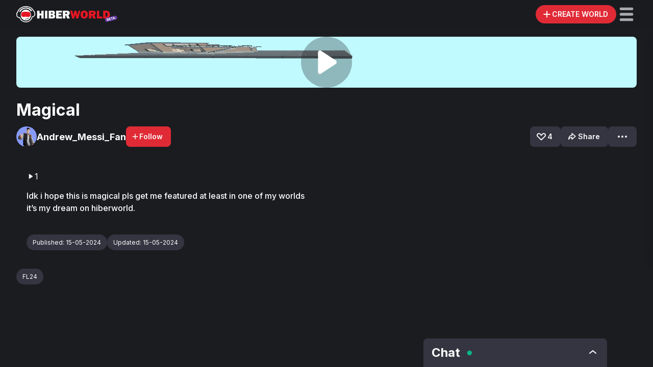

--- FILE ---
content_type: text/html; charset=utf-8
request_url: https://hiberworld.com/world/5pX6dCo2v
body_size: 13475
content:
<!DOCTYPE html><html lang="en"><head><link rel="preload" href="https://cdn.hibervr.com/static/icons/HW+logo+BETA.svg" as="image" fetchpriority="high"/><meta charSet="utf-8"/><meta property="og:site_name" content="HiberWorld"/><meta property="og:type" content="website"/><meta name="twitter:card" content="summary_large_image"/><meta name="twitter:creator" content="@hiber3d"/><link rel="icon" type="image/png" href="https://cdn.hibervr.com/static/icons/app/nobg/head-512.png"/><link rel="apple-touch-icon" sizes="76x76" href="https://cdn.hibervr.com/static/icons/icons/icon-76-dark.png"/><link rel="apple-touch-icon" sizes="120x120" href="https://cdn.hibervr.com/static/icons/icons/icon-120-dark.png"/><link rel="apple-touch-icon" sizes="128x128" href="https://cdn.hibervr.com/static/icons/icons/icon-128-dark.png"/><link rel="apple-touch-icon" sizes="152x152" href="https://cdn.hibervr.com/static/icons/icons/icon-152-dark.png"/><link rel="apple-touch-icon" sizes="180x180" href="https://cdn.hibervr.com/static/icons/icons/icon-180-dark.png"/><link rel="apple-touch-icon" sizes="192x192" href="https://cdn.hibervr.com/static/icons/icons/icon-192-dark.png"/><link rel="apple-touch-icon" sizes="512x512" href="https://cdn.hibervr.com/static/icons/icons/icon-512-dark.png"/><link rel="apple-touch-icon" sizes="1024x1024" href="https://cdn.hibervr.com/static/icons/icons/icon-1024-dark.png"/><link href="https://cdn.hibervr.com/static/startup-image/iphone5_splash.png" media="(device-width: 320px) and (device-height: 568px) and (-webkit-device-pixel-ratio: 2)"/><link href="https://cdn.hibervr.com/static/startup-image/iphone6_splash.png" media="(device-width: 375px) and (device-height: 667px) and (-webkit-device-pixel-ratio: 2)"/><link href="https://cdn.hibervr.com/static/startup-image/iphoneplus_splash.png" media="(device-width: 621px) and (device-height: 1104px) and (-webkit-device-pixel-ratio: 3)"/><link href="https://cdn.hibervr.com/static/startup-image/iphonex_splash.png" media="(device-width: 375px) and (device-height: 812px) and (-webkit-device-pixel-ratio: 3)"/><link href="https://cdn.hibervr.com/static/startup-image/iphonexr_splash.png" media="(device-width: 414px) and (device-height: 896px) and (-webkit-device-pixel-ratio: 2)"/><link href="https://cdn.hibervr.com/static/startup-image/iphonexsmax_splash.png" media="(device-width: 414px) and (device-height: 896px) and (-webkit-device-pixel-ratio: 3)"/><link href="https://cdn.hibervr.com/static/startup-image/ipad_splash.png" media="(device-width: 768px) and (device-height: 1024px) and (-webkit-device-pixel-ratio: 2)"/><link href="https://cdn.hibervr.com/static/startup-image/ipadpro1_splash.png" media="(device-width: 834px) and (device-height: 1112px) and (-webkit-device-pixel-ratio: 2)"/><link href="https://cdn.hibervr.com/static/startup-image/ipadpro3_splash.png" media="(device-width: 834px) and (device-height: 1194px) and (-webkit-device-pixel-ratio: 2)"/><link href="https://cdn.hibervr.com/static/startup-image/ipadpro2_splash.png" media="(device-width: 1024px) and (device-height: 1366px) and (-webkit-device-pixel-ratio: 2)"/><meta name="apple-mobile-web-app-status-bar-style" content="black"/><meta name="mobile-web-app-capable" content="yes"/><meta name="apple-mobile-web-app-capable" content="yes"/><meta name="apple-mobile-web-app-title" content="HiberWorld"/><link rel="manifest" href="/manifest.json"/><meta http-equiv="cache-control" content="no-cache"/><meta http-equiv="expires" content="Tue, 01 Jan 1980 1:00:00 GMT"/><meta http-equiv="pragma" content="no-cache"/><meta name="viewport" content="width=device-width, initial-scale=1"/><title>Magical - HiberWorld: Play, Create, Share.</title><meta name="description" content="Idk i hope this is magical pls get me featured at least in one of my worlds it’s my dream on hiberworld."/><meta name="image" content="https://cdn.hibervr.com/thumbnails/1355672/1715757610563.1280.jpg"/><meta itemProp="name" content="Magical - HiberWorld: Play, Create, Share."/><meta itemProp="description" content="Idk i hope this is magical pls get me featured at least in one of my worlds it’s my dream on hiberworld."/><meta itemProp="image" content="https://cdn.hibervr.com/thumbnails/1355672/1715757610563.1280.jpg"/><meta name="twitter:title" content="Magical - HiberWorld: Play, Create, Share."/><meta name="twitter:description" content="Idk i hope this is magical pls get me featured at least in one of my worlds it’s my dream on hiberworld."/><meta name="twitter:site" content="@hiber3d"/><meta name="twitter:image:src" content="https://cdn.hibervr.com/thumbnails/1355672/1715757610563.1280.jpg"/><meta name="twitter:image" content="https://cdn.hibervr.com/thumbnails/1355672/1715757610563.1280.jpg"/><meta name="twitter:player" content="https://hiberworld.com/embed/5pX6dCo2v"/><meta property="og:title" content="Magical - HiberWorld: Play, Create, Share."/><meta property="og:description" content="Idk i hope this is magical pls get me featured at least in one of my worlds it’s my dream on hiberworld."/><meta property="og:image" content="https://cdn.hibervr.com/thumbnails/1355672/1715757610563.1280.jpg"/><meta property="og:image:width" content="1280"/><meta property="og:image:height" content="720"/><meta property="og:url" content="https://hiberworld.com/world/5pX6dCo2v"/><link rel="preload" href="https://cdn.hibervr.com/thumbnails/1355672/1715757610563.1280.jpg" as="image" fetchpriority="high"/><meta name="next-head-count" content="53"/><meta name="google-site-verification" content="IoMsOOswiR4umWpCHWEWyv7l36fQfHJiYe_518ZdxI0"/><meta name="google-site-verification" content="B95Pw6Je9X_94ZCNN71AM9m2PyY-4-Z0qXPWI8OMVIo"/><meta name="google-adsense-account" content="ca-pub-5916474577933386"/><meta name="facebook-domain-verification" content="f4ng4lhywa5gaeyf3b3513yecze86u"/><meta name="darkreader-lock"/><link rel="preconnect" href="https://fonts.gstatic.com"/><link rel="preconnect" href="https://consentcdn.cookiebot.com"/><link rel="preconnect" href="https://public.dive.games"/><link rel="preload" href="/_next/static/media/e4af272ccee01ff0-s.p.woff2" as="font" type="font/woff2" crossorigin="anonymous" data-next-font="size-adjust"/><link nonce="d3113966-f509-4431-b364-5ceb773a43ed" rel="preload" href="/_next/static/css/e3ec165c76eff944.css" as="style"/><link nonce="d3113966-f509-4431-b364-5ceb773a43ed" rel="stylesheet" href="/_next/static/css/e3ec165c76eff944.css" data-n-g=""/><noscript data-n-css="d3113966-f509-4431-b364-5ceb773a43ed"></noscript><script defer="" nonce="d3113966-f509-4431-b364-5ceb773a43ed" nomodule="" src="/_next/static/chunks/polyfills-c67a75d1b6f99dc8.js"></script><script src="/_next/static/chunks/webpack-670a7429d663635f.js" nonce="d3113966-f509-4431-b364-5ceb773a43ed" defer=""></script><script src="/_next/static/chunks/framework-05d22fb5e684f08e.js" nonce="d3113966-f509-4431-b364-5ceb773a43ed" defer=""></script><script src="/_next/static/chunks/main-ad521ab76dfe2966.js" nonce="d3113966-f509-4431-b364-5ceb773a43ed" defer=""></script><script src="/_next/static/chunks/pages/_app-c291fb1afac5a499.js" nonce="d3113966-f509-4431-b364-5ceb773a43ed" defer=""></script><script src="/_next/static/chunks/16f33531-5f597c23eeb5f593.js" nonce="d3113966-f509-4431-b364-5ceb773a43ed" defer=""></script><script src="/_next/static/chunks/3232-1dc086edadc99fa9.js" nonce="d3113966-f509-4431-b364-5ceb773a43ed" defer=""></script><script src="/_next/static/chunks/9097-96b102e76282027e.js" nonce="d3113966-f509-4431-b364-5ceb773a43ed" defer=""></script><script src="/_next/static/chunks/4951-d024f228304a5908.js" nonce="d3113966-f509-4431-b364-5ceb773a43ed" defer=""></script><script src="/_next/static/chunks/4107-7e5e2d8a61a6c542.js" nonce="d3113966-f509-4431-b364-5ceb773a43ed" defer=""></script><script src="/_next/static/chunks/2145-9f04358c240cfcfe.js" nonce="d3113966-f509-4431-b364-5ceb773a43ed" defer=""></script><script src="/_next/static/chunks/6340-62032f9c156b13e3.js" nonce="d3113966-f509-4431-b364-5ceb773a43ed" defer=""></script><script src="/_next/static/chunks/7194-15d830132472ba99.js" nonce="d3113966-f509-4431-b364-5ceb773a43ed" defer=""></script><script src="/_next/static/chunks/pages/world/%5Bid%5D/%5B%5B...slug%5D%5D-24c796a92498008c.js" nonce="d3113966-f509-4431-b364-5ceb773a43ed" defer=""></script><script src="/_next/static/1.153.0-8774c71b6f0d599b1c54a3d5e16e10a0f696a4e1/_buildManifest.js" nonce="d3113966-f509-4431-b364-5ceb773a43ed" defer=""></script><script src="/_next/static/1.153.0-8774c71b6f0d599b1c54a3d5e16e10a0f696a4e1/_ssgManifest.js" nonce="d3113966-f509-4431-b364-5ceb773a43ed" defer=""></script><style id="__jsx-1008279934">*{font-family:'__Inter_ac1a46', '__Inter_Fallback_ac1a46'}</style><style data-styled="" data-styled-version="5.3.11">.fyFCCS{width:0px;height:56px;background-color:#454654;}/*!sc*/
.bYquoy{width:0px;height:1.75rem;background-color:#454654;}/*!sc*/
.bZTBSN{width:0px;height:1.5rem;background-color:#454654;}/*!sc*/
.fDjUji{width:0px;height:1rem;background-color:#454654;}/*!sc*/
.kLevRY{width:0px;height:3rem;background-color:#454654;}/*!sc*/
.cUIMmN{width:0px;height:80px;background-color:#454654;}/*!sc*/
.lowriO{width:0px;height:16px;background-color:#454654;}/*!sc*/
data-styled.g18[id="Spacer-styles__Spacer-sc-e9849951-0"]{content:"fyFCCS,bYquoy,bZTBSN,fDjUji,kLevRY,cUIMmN,lowriO,"}/*!sc*/
.dikFsq{border-radius:50%;display:block;width:40px;height:40px;}/*!sc*/
data-styled.g22[id="CircularImage-styles__CircularImage-sc-4e51248f-0"]{content:"dikFsq,"}/*!sc*/
.bTxNvx{position:relative;display:inline-block;}/*!sc*/
.bTxNvx:focus,.bTxNvx:hover label{visibility:visible;}/*!sc*/
data-styled.g31[id="Tooltip-styles__Container-sc-611ba664-0"]{content:"bTxNvx,"}/*!sc*/
.jVkWEz{position:absolute;top:0;-webkit-transform:translateX(0px) translateY(-125%);-ms-transform:translateX(0px) translateY(-125%);transform:translateX(0px) translateY(-125%);pointer-events:none;}/*!sc*/
data-styled.g32[id="Tooltip-styles__LabelWrapper-sc-611ba664-1"]{content:"jVkWEz,"}/*!sc*/
.jrlgfb{display:block;visibility:hidden;text-transform:none;text-align:center;background:#454654;border-radius:0.25rem;padding:0.5rem;z-index:21;-webkit-user-select:none;-moz-user-select:none;-ms-user-select:none;user-select:none;white-space:nowrap;}/*!sc*/
.jrlgfb:before{left:calc(50% - 6px);content:' ';position:absolute;top:100%;border-width:6px;border-style:solid;border-color:#454654 transparent transparent transparent;}/*!sc*/
data-styled.g33[id="Tooltip-styles__Label-sc-611ba664-2"]{content:"jrlgfb,"}/*!sc*/
.MawTV{padding:1.25rem;border-radius:0.5rem;-webkit-transition:background-color 0.25s ease-in-out;transition:background-color 0.25s ease-in-out;color:#1b1c20;max-width:min(600px,80vw);}/*!sc*/
.MawTV:hover{cursor:default;}/*!sc*/
@media (hover:hover) and (pointer:fine){.MawTV:hover{background-color:transparent;}}/*!sc*/
@media (hover:hover) and (pointer:fine){.MawTV:hover #show-more{box-shadow:-15px 0px 9px transparent;background-color:transparent;}}/*!sc*/
data-styled.g85[id="CollapsibleContainer-styles__Container-sc-a62babca-0"]{content:"MawTV,"}/*!sc*/
.huhNtE{color:#ffffff;position:relative;display:-webkit-box;-webkit-line-clamp:unset;-webkit-box-orient:vertical;overflow:hidden;max-height:unset;padding-bottom:0;}/*!sc*/
.huhNtE a{color:#E81623;}/*!sc*/
data-styled.g86[id="CollapsibleContainer-styles__TextParagraph-sc-a62babca-1"]{content:"huhNtE,"}/*!sc*/
.jTsHYU{height:100px;width:100px;border:none;color:white;text-transform:uppercase;display:-webkit-box;display:-webkit-flex;display:-ms-flexbox;display:flex;-webkit-box-pack:center;-webkit-justify-content:center;-ms-flex-pack:center;justify-content:center;-webkit-align-items:center;-webkit-box-align:center;-ms-flex-align:center;align-items:center;padding:10px;border-radius:50%;-webkit-transition:background-color 0.25s ease-out,-webkit-transform 0.25s ease-out;-webkit-transition:background-color 0.25s ease-out,transform 0.25s ease-out;transition:background-color 0.25s ease-out,transform 0.25s ease-out;-webkit-transform:scale(1);-ms-transform:scale(1);transform:scale(1);font-size:7rem;position:relative;z-index:1;background-color:#E02B36;}/*!sc*/
@media (hover:hover) and (pointer:fine){.jTsHYU{background-color:#1B1C204C;}}/*!sc*/
.jTsHYU:hover:not(:disabled){background-color:#E02B36;cursor:pointer;-webkit-transform:scale(1.2);-ms-transform:scale(1.2);transform:scale(1.2);}/*!sc*/
.jTsHYU:disabled{background-color:#1B1C204C;cursor:not-allowed;}/*!sc*/
@media (max-width:568px){.jTsHYU{width:50px;height:50px;}}/*!sc*/
data-styled.g97[id="PlayButton__StyledButton-sc-7db4ee2b-0"]{content:"jTsHYU,"}/*!sc*/
</style></head><body><div id="__next"><div width="0" height="56" class="Spacer-styles__Spacer-sc-e9849951-0 fyFCCS"></div><div class="py-0 my-0 mx-auto w-full px-3 mediumLarge:px-8 medium:px-4 
  fixed
  gap-6
  top-0
  w-full
  backdrop-blur-[20px]
  bg-[rgba(27,28,32,0.8)]
  z-[999]
  h-topBar
  items-center
  grid
  grid-cols-[1fr_minmax(max-content,_1fr)]
  medium:grid-cols-[1fr_auto_minmax(max-content,_1fr)]
" as="header"><div class="flex"><a class="
  text-link-default-text
  no-underline
  hover:text-link-hover-text
" href="/"><img alt="logo" loading="lazy" width="47" height="40" decoding="async" data-nimg="1" class="h-10 block medium:hidden" style="color:transparent" src="https://cdn.hibervr.com/static/icons/HiberHead.svg"/><img alt="logo" fetchpriority="high" width="198" height="34" decoding="async" data-nimg="1" class="h-8 w-auto hidden medium:block" style="color:transparent" src="https://cdn.hibervr.com/static/icons/HW+logo+BETA.svg"/></a></div><div></div><div class="flex justify-end items-center gap-1 medium:gap-6"><button class="text-greyscale-white font-semibold transition-colors duration-200 cursor-pointer disabled:text-greyscale-lightGrey disabled:cursor-not-allowed border-none flex justify-center items-center gap-1 tabular-nums h-10 text-button_medium leading-[14px] px-4 bg-primary-main  hover:bg-primary-light active:bg-primary-dark disabled:bg-greyscale-veryDark rounded-full mediumLarge:gap-1 mediumLarge:pr-4 mediumLarge:pl-3 rounded-full justify-center gap-0 pr-1 pl-2 h-9" title="Create world"><svg width="20" height="20" viewBox="0 0 24 24" fill="none" xmlns="http://www.w3.org/2000/svg" size="20"><title>Create World</title><path fill-rule="evenodd" clip-rule="evenodd" d="M10.737 18.737a1.263 1.263 0 1 0 2.526 0v-5.474h5.474a1.263 1.263 0 1 0 0-2.526h-5.474V5.263a1.263 1.263 0 0 0-2.526 0v5.474H5.263a1.263 1.263 0 1 0 0 2.526h5.474v5.474Z" fill="currentColor"></path></svg><span data-collapsed="false" data-text="false" class="grid grid-cols-[0fr] data-[text=true]:mediumLarge:grid-cols-[1fr] data-[collapsed=false]:mediumLarge:grid-cols-[1fr] transition-all delay-[10] duration-fast"><span class="overflow-hidden text-nowrap">CREATE WORLD</span></span></button><div class="relative cursor-pointer flex" title="Expand Menu" data-cy="topBarHamburgerMenu"><svg width="40" height="40" viewBox="0 0 24 24" fill="none" xmlns="http://www.w3.org/2000/svg" class="text-greyscale-lightGrey hover:text-greyscale-white duration-fast" size="40" role="button"><title>Open Menu</title><path fill-rule="evenodd" clip-rule="evenodd" d="M4 5.6A1.6 1.6 0 0 1 5.6 4h12.8a1.6 1.6 0 1 1 0 3.2H5.6A1.6 1.6 0 0 1 4 5.6ZM4 12a1.6 1.6 0 0 1 1.6-1.6h12.8a1.6 1.6 0 1 1 0 3.2H5.6A1.6 1.6 0 0 1 4 12Zm1.6 4.8a1.6 1.6 0 1 0 0 3.2h12.8a1.6 1.6 0 1 0 0-3.2H5.6Z" fill="currentColor"></path></svg></div><div class="block absolute w-full mediumSmall:max-w-[320px] max-h-[calc(100dvh-56px)] mediumSmall:max-h-[85vh] top-[56px] left-full mediumSmall:top-[calc(56px+1rem)] bg-navigation-background 
transition-all ease-in-out overflow-y-auto shadow-menu mediumSmall:rounded-lg user-select-none
data-[open=true]:translate-x-[-100%] mediumSmall:data-[open=true]:translate-x-[calc(-100%-32px)] duration-fast pt-[1.75rem] pb-[5px]" id="hamburger-menu" data-testid="hamburger-menu" data-cy="hamburgerMenu" data-open="false"><div class="mx-7 mb-4"><a class="
  text-link-default-text
  no-underline
  hover:text-link-hover-text
" href="/world/[id]/sign-up?hideMobileLogin=true&amp;hideChat=true"><button class="text-greyscale-white font-semibold transition-colors duration-200 cursor-pointer disabled:text-greyscale-lightGrey disabled:cursor-not-allowed border-none flex justify-center items-center gap-1 tabular-nums h-10 text-button_medium leading-[14px] px-4 bg-primary-main  hover:bg-primary-light active:bg-primary-dark disabled:bg-greyscale-veryDark rounded-lg">SIGN UP FOR FREE</button></a></div><a class="
  text-link-default-text
  no-underline
  hover:text-link-hover-text
" href="/avatar"><span class="font-semibold m-0 text-button_large flex gap-4 items-center py-[0.6rem] px-[1.75rem] hover:bg-navigation-hoverBackground cursor-pointer text-text-default" tabindex="-1" data-cy="Avatar Menu Item"><svg width="1.5rem" height="1.5rem" viewBox="0 0 24 24" fill="none" xmlns="http://www.w3.org/2000/svg"><title>User</title><path d="M11.617 11.368h.357a3.674 3.674 0 0 0 3.67-3.67V6.67A3.674 3.674 0 0 0 11.974 3h-.357a3.674 3.674 0 0 0-3.67 3.67v1.028a3.661 3.661 0 0 0 3.67 3.67ZM13.564 13.267H10.41C7.433 13.267 5 15.387 5 17.985v.303c0 1.342 1.241 2.445 2.805 2.445h8.39c1.539 0 2.805-1.082 2.805-2.445v-.303c-.025-2.597-2.457-4.718-5.436-4.718Z" fill="currentColor"></path></svg> Avatar</span></a><a class="
  text-link-default-text
  no-underline
  hover:text-link-hover-text
" href="/achievements"><span class="font-semibold m-0 text-button_large flex gap-4 items-center py-[0.6rem] px-[1.75rem] hover:bg-navigation-hoverBackground cursor-pointer text-text-default" data-cy="Achievements Menu Item" tabindex="-1"><div class="flex relative"><svg width="1.5rem" height="1.5rem" viewBox="0 0 24 24" fill="none" xmlns="http://www.w3.org/2000/svg"><title>Achievements</title><path d="M15.694 4H8.306c-.875 0-1.587.72-1.554 1.59.007.175.013.35.023.521H3.292a.79.79 0 0 0-.792.792c0 3.054 1.105 5.179 2.59 6.62 1.46 1.422 3.242 2.138 4.555 2.5.772.215 1.3.858 1.3 1.505 0 .689-.561 1.25-1.25 1.25h-.862a1.054 1.054 0 1 0 0 2.11h6.334a1.054 1.054 0 1 0 0-2.11h-.861c-.69 0-1.25-.561-1.25-1.25 0-.647.524-1.293 1.3-1.505 1.315-.362 3.097-1.078 4.558-2.5 1.481-1.441 2.586-3.566 2.586-6.62a.79.79 0 0 0-.792-.792h-3.483c.01-.171.016-.343.023-.521.033-.87-.68-1.59-1.554-1.59ZM4.113 7.694h2.784c.3 2.972.963 4.958 1.712 6.288-.821-.363-1.676-.874-2.415-1.594-1.055-1.025-1.913-2.507-2.078-4.694h-.003Zm13.696 4.694c-.739.72-1.593 1.23-2.415 1.594.75-1.33 1.412-3.316 1.712-6.288h2.784c-.168 2.187-1.026 3.669-2.078 4.694h-.003Z" fill="currentColor"></path></svg></div> <!-- -->Achievements</span></a><span class="font-semibold m-0 text-button_large flex gap-4 items-center py-[0.6rem] px-[1.75rem] hover:bg-navigation-hoverBackground cursor-pointer text-text-default" data-cy="Log In Menu Item" tabindex="-1"><svg width="1.5rem" height="1.5rem" viewBox="0 0 24 24" fill="none" xmlns="http://www.w3.org/2000/svg"><title>Log in</title><path d="M12.5 6h5v12h-5" stroke="currentColor" stroke-width="2" stroke-linecap="round"></path><path fill-rule="evenodd" clip-rule="evenodd" d="M10 13v1.793a.5.5 0 0 0 .854.354L14 12l-3.146-3.146a.5.5 0 0 0-.854.353V11H5a1 1 0 1 0 0 2h5Z" fill="currentColor"></path></svg> Log In</span><a class="
  text-link-default-text
  no-underline
  hover:text-link-hover-text
" href="/shop?filter=All"><span class="font-semibold m-0 text-button_large flex gap-4 items-center py-[0.6rem] px-[1.75rem] hover:bg-navigation-hoverBackground cursor-pointer text-text-default" data-cy="Shop Menu Item" tabindex="-1"><svg width="1.5rem" height="1.5rem" viewBox="0 0 24 24" fill="none" xmlns="http://www.w3.org/2000/svg"><title>Tag</title><path d="M12.229 5.163A.543.543 0 0 0 11.824 5l-5.25.124a1.48 1.48 0 0 0-1.452 1.45L5 11.825a.555.555 0 0 0 .163.406l7.114 7.116a2.22 2.22 0 0 0 3.147 0l3.923-3.927a2.222 2.222 0 0 0 0-3.147l-7.118-7.11Zm-1 6.066a2.037 2.037 0 1 1-2.88-2.882 2.037 2.037 0 0 1 2.88 2.882Z" fill="currentColor"></path></svg> Shop</span></a><div class="h-[1px] mx-[1.75rem] flex bg-greyscale-dark mt-2 mb-4"></div><div class="grid grid-cols-[1fr_1fr] text-left gap-1 px-7"><a class="
  text-link-default-text
  no-underline
  hover:text-link-hover-text
" target="_blank" href="https://www.hiber3d.com/about"><label class="text-label_medium font-medium flex items-center gap-1 whitespace-nowrap py-[0.175rem] cursor-pointer hover:text-greyscale-veryLightGrey data-[red=true]:text-primary-main" data-cy="About Menu Item" tabindex="-1">About</label></a><a class="
  text-link-default-text
  no-underline
  hover:text-link-hover-text
" target="_blank" href="https://hiber3d.com/terms-of-use"><label class="text-label_medium font-medium flex items-center gap-1 whitespace-nowrap py-[0.175rem] cursor-pointer hover:text-greyscale-veryLightGrey data-[red=true]:text-primary-main" data-cy="Terms of Use Menu Item" tabindex="-1">Terms of Use</label></a><a class="
  text-link-default-text
  no-underline
  hover:text-link-hover-text
" target="_blank" href="/contact"><label class="text-label_medium font-medium flex items-center gap-1 whitespace-nowrap py-[0.175rem] cursor-pointer hover:text-greyscale-veryLightGrey data-[red=true]:text-primary-main" data-cy="Contact Menu Item" tabindex="-1">Contact</label></a><a class="
  text-link-default-text
  no-underline
  hover:text-link-hover-text
" target="_blank" href="https://hiber3d.com/contentcreatorpolicy"><label class="text-label_medium font-medium flex items-center gap-1 whitespace-nowrap py-[0.175rem] cursor-pointer hover:text-greyscale-veryLightGrey data-[red=true]:text-primary-main" data-cy="Content Creator Policy Menu Item" tabindex="-1">Content Creator Policy</label></a><a class="
  text-link-default-text
  no-underline
  hover:text-link-hover-text
" href="/tutorial"><label class="text-label_medium font-medium flex items-center gap-1 whitespace-nowrap py-[0.175rem] cursor-pointer hover:text-greyscale-veryLightGrey data-[red=true]:text-primary-main" data-cy="Tutorials Menu Item" tabindex="-1">Tutorials</label></a><a class="
  text-link-default-text
  no-underline
  hover:text-link-hover-text
" target="_blank" href="https://hiber3d.com/privacy-policy"><label class="text-label_medium font-medium flex items-center gap-1 whitespace-nowrap py-[0.175rem] cursor-pointer hover:text-greyscale-veryLightGrey data-[red=true]:text-primary-main" data-cy="Privacy Policy Menu Item" tabindex="-1">Privacy Policy</label></a><a class="
  text-link-default-text
  no-underline
  hover:text-link-hover-text
" target="_blank" href="https://hiber3d.com/faq"><label class="text-label_medium font-medium flex items-center gap-1 whitespace-nowrap py-[0.175rem] cursor-pointer hover:text-greyscale-veryLightGrey data-[red=true]:text-primary-main" data-cy="FAQ Menu Item" tabindex="-1">FAQ</label></a><a class="
  text-link-default-text
  no-underline
  hover:text-link-hover-text
" target="_blank" href="/cookies?hideCookieBanner=true"><label class="text-label_medium font-medium flex items-center gap-1 whitespace-nowrap py-[0.175rem] cursor-pointer hover:text-greyscale-veryLightGrey data-[red=true]:text-primary-main" data-cy="Cookie Policy Menu Item" tabindex="-1">Cookie Policy</label></a><a class="
  text-link-default-text
  no-underline
  hover:text-link-hover-text
" target="_blank" href="https://hiber3d.com/news"><label class="text-label_medium font-medium flex items-center gap-1 whitespace-nowrap py-[0.175rem] cursor-pointer hover:text-greyscale-veryLightGrey data-[red=true]:text-primary-main" data-cy="Press Menu Item" tabindex="-1">Press</label></a></div><div width="0" height="1.75rem" class="Spacer-styles__Spacer-sc-e9849951-0 bYquoy"></div><div class="px-8 pb-2"></div></div></div></div><div class="flex fixed overflow-hidden left-[10px] [width:calc(100%-20px)] items-center text-center z-10 rounded-t-lg       bg-accents-purple-primary shadow-md medium:hidden py-3 bottom-0"><div class="flex flex-1 justify-center items-center"><svg width="16" height="16" viewBox="0 0 24 24" fill="none" xmlns="http://www.w3.org/2000/svg" class="transform rotate-180 mr-1"><title>Arrow</title><path fill-rule="evenodd" clip-rule="evenodd" d="M11.788 17.732a.98.98 0 0 1-1.348 0L5 12.5l5.44-5.232a.98.98 0 0 1 1.348 0 .892.892 0 0 1 0 1.297L8.65 11.583h10.398c.526 0 .953.41.953.917 0 .506-.427.917-.953.917H8.649l3.14 3.018a.892.892 0 0 1 0 1.297Z" fill="currentColor"></path></svg><div class="" role="button">Log in</div><div class="px-1">or</div><div class="">create a new account</div></div></div><main class="overflow-x-hidden supports-[overflow:clip]:overflow-x-clip bg-greyscale-hiberBlack min-h-body"><div class="py-0 my-0 mx-auto max-w-maxContent px-3 mediumLarge:px-8 medium:px-4"><div class="flex justify-center pt-4"><div class="grid w-full gap-4  medium:grid-cols-[1fr] mediumLarge:gap-8"><div><div class="flex items-center justify-center relative"><div class="w-full aspect-video cursor-pointer bg-transparent border-none text-transparent relative flex justify-center items-center rounded-lg overflow-hidden" data-testid="play-thumbnail-wrapper"><img alt="Magical" fetchpriority="high" decoding="async" data-nimg="fill" class="w-full flex-shrink-0" style="position:absolute;height:100%;width:100%;left:0;top:0;right:0;bottom:0;color:transparent" src="https://cdn.hibervr.com/thumbnails/1355672/1715757610563.1280.jpg"/><button class="PlayButton__StyledButton-sc-7db4ee2b-0 jTsHYU"><svg width="100%" height="100%" viewBox="0 0 24 24" fill="none" xmlns="http://www.w3.org/2000/svg"><title>Play</title><path d="M17.463 10.948c.716.468.716 1.636 0 2.104L8.61 18.836c-.716.467-1.61-.117-1.61-1.052V6.216c0-.935.894-1.519 1.61-1.051l8.853 5.783Z" fill="currentColor"></path></svg></button></div></div><div width="0" height="1.5rem" class="Spacer-styles__Spacer-sc-e9849951-0 bZTBSN"></div><h3 class="font-bold break-words m-0 text-h3">Magical</h3><div class="flex justify-between flex-col mediumLarge:flex-row"><div class="flex items-center gap-6 justify-between"><a class="hover:cursor-pointer"><div class="flex items-center gap-2 my-3"><img src="https://cdn.hibervr.com/uploads/avatar-profile-images/1355672/1717653040299.jpeg" size="40" class="CircularImage-styles__CircularImage-sc-4e51248f-0 dikFsq"/><h5 class="font-bold break-words m-0 text-h5">Andrew_Messi_Fan</h5></div></a><button class="text-greyscale-white font-semibold transition-colors duration-200 cursor-pointer disabled:text-greyscale-lightGrey disabled:cursor-not-allowed border-none flex justify-center items-center gap-1 tabular-nums h-10 text-button_medium leading-[14px] px-4 bg-primary-main  hover:bg-primary-light active:bg-primary-dark disabled:bg-greyscale-veryDark rounded-lg pl-2.5 disabled:text-greyscale-white"><svg width="16" height="16" viewBox="0 0 24 24" fill="none" xmlns="http://www.w3.org/2000/svg"><title>Add</title><path fill-rule="evenodd" clip-rule="evenodd" d="M10.737 18.737a1.263 1.263 0 1 0 2.526 0v-5.474h5.474a1.263 1.263 0 1 0 0-2.526h-5.474V5.263a1.263 1.263 0 0 0-2.526 0v5.474H5.263a1.263 1.263 0 1 0 0 2.526h5.474v5.474Z" fill="currentColor"></path></svg>Follow</button></div><div class="flex items-center gap-4 justify-end"><button class="text-greyscale-white font-semibold transition-colors duration-200 cursor-pointer disabled:text-greyscale-lightGrey disabled:cursor-not-allowed border-none flex justify-center items-center gap-1 tabular-nums h-10 text-button_medium leading-[14px] px-4 bg-greyscale-veryDark hover:bg-greyscale-dark active:bg-greyscale-almostBlack disabled:bg-greyscale-veryDark rounded-lg pl-2.5 disabled:cursor-pointer"><div class="none size-6 mt-[1px]" style="display:none"><div class="" style="width:100%;height:100%"><canvas style="vertical-align:top;width:0;height:0" title="Like"></canvas></div></div><svg width="24" height="24" viewBox="0 0 24 24" fill="none" xmlns="http://www.w3.org/2000/svg" size="24"><title>LikeOutline</title><path fill-rule="evenodd" clip-rule="evenodd" d="M12 10.862 9.052 7.666a2.41 2.41 0 0 0-3.386-.146 2.347 2.347 0 0 0-.175 3.302L12 17.176l6.51-6.354a2.347 2.347 0 0 0-.176-3.302 2.41 2.41 0 0 0-3.386.146L12 10.862Zm7.873 1.276-6.55 6.394a1.895 1.895 0 0 1-2.646 0l-6.55-6.394A4.242 4.242 0 0 1 4.39 6.12a4.304 4.304 0 0 1 6.055.261L12 8.068l1.555-1.687a4.304 4.304 0 0 1 6.055-.261 4.242 4.242 0 0 1 .264 6.018Z" fill="currentColor"></path></svg>4</button><button class="text-greyscale-white font-semibold transition-colors duration-200 cursor-pointer disabled:text-greyscale-lightGrey disabled:cursor-not-allowed border-none flex justify-center items-center gap-1 tabular-nums h-10 text-button_medium leading-[14px] px-4 bg-greyscale-veryDark hover:bg-greyscale-dark active:bg-greyscale-almostBlack disabled:bg-greyscale-veryDark rounded-lg pl-2.5"><svg width="24" height="24" viewBox="0 0 24 24" fill="none" xmlns="http://www.w3.org/2000/svg" size="24"><title>Share</title><path fill-rule="evenodd" clip-rule="evenodd" d="M11.364 8.853c-4.004 0-5.892 3.764-6.285 7.676a15.704 15.704 0 0 0-.06.789.77.77 0 0 0 .781.8h.036c.32 0 .607-.193.75-.479.077-.155.162-.311.232-.404.532-.705 1.584-1.714 2.91-2.533.542-.336 1.101-.555 1.636-.555v3.099a.8.8 0 0 0 1.324.604l6.617-5.746a.8.8 0 0 0 0-1.208L12.688 5.15a.8.8 0 0 0-1.324.604v3.099Zm2.133-.87A.3.3 0 0 0 13 8.21v1.631a.6.6 0 0 1-.6.6h-1.036c-1.54 0-2.651.772-3.46 2.168-.374.646-.666 1.403-.875 2.224a10.811 10.811 0 0 1 1.687-1.387c.692-.448 1.612-.887 2.648-.887H12.4a.6.6 0 0 1 .6.6v1.63a.3.3 0 0 0 .497.227l3.527-3.063a.6.6 0 0 0 0-.906l-3.527-3.063Z" fill="currentColor"></path></svg>Share</button><div class="inline-block relative cursor-pointer w-[inherit] h-[inherit] flap-menu" data-testid="flap-menu"><div><button class="text-greyscale-white font-semibold transition-colors duration-200 cursor-pointer disabled:text-greyscale-lightGrey disabled:cursor-not-allowed border-none flex justify-center items-center gap-1 tabular-nums h-10 text-button_medium leading-[14px] px-4 bg-greyscale-veryDark hover:bg-greyscale-dark active:bg-greyscale-almostBlack disabled:bg-greyscale-veryDark rounded-lg"><svg width="24" height="24" viewBox="0 0 24 24" fill="none" xmlns="http://www.w3.org/2000/svg" size="24"><title>More</title><circle cx="5" cy="12" r="2" fill="currentColor"></circle><circle cx="12" cy="12" r="2" fill="currentColor"></circle><circle cx="19" cy="12" r="2" fill="currentColor"></circle></svg></button></div></div></div></div><div width="0" height="1rem" class="Spacer-styles__Spacer-sc-e9849951-0 fDjUji"></div><div data-testid="collapsible-container" class="CollapsibleContainer-styles__Container-sc-a62babca-0 MawTV"><div class="CollapsibleContainer-styles__TextParagraph-sc-a62babca-1 huhNtE"><div class="flex gap-4"><div class="flex items-center"><div data-testid="tooltip-container" class="Tooltip-styles__Container-sc-611ba664-0 bTxNvx"><div class="flex items-center justify-center"><svg width="16" height="16" viewBox="0 0 24 24" fill="none" xmlns="http://www.w3.org/2000/svg"><title>Play</title><path d="M17.463 10.948c.716.468.716 1.636 0 2.104L8.61 18.836c-.716.467-1.61-.117-1.61-1.052V6.216c0-.935.894-1.519 1.61-1.051l8.853 5.783Z" fill="currentColor"></path></svg>1<span data-testid="tooltip" class="Tooltip-styles__LabelWrapper-sc-611ba664-1 jVkWEz"><label class="text-label_medium font-medium Tooltip-styles__Label-sc-611ba664-2 jrlgfb">Plays</label></span></div></div></div></div><p class="font-medium m-0 break-words text-p_medium text-text-default, mt-4">Idk <!-- -->i <!-- -->hope <!-- -->this <!-- -->is <!-- -->magical <!-- -->pls <!-- -->get <!-- -->me <!-- -->featured <!-- -->at <!-- -->least <!-- -->in <!-- -->one <!-- -->of <!-- -->my <!-- -->worlds <!-- -->it’s <!-- -->my <!-- -->dream <!-- -->on <!-- -->hiberworld.</p><div class="flex mt-10 gap-3 flex-wrap"><span style="opacity:1" data-hover="true" class="block py-2 px-3 rounded-3xl whitespace-nowrap bg-[#343540] text-[12px] text-greyscale-white   cursor-pointer data-[hover=true]:hover:cursor-default">Published: <!-- -->15-05-2024</span><span style="opacity:1" data-hover="true" class="block py-2 px-3 rounded-3xl whitespace-nowrap bg-[#343540] text-[12px] text-greyscale-white   cursor-pointer data-[hover=true]:hover:cursor-default">Updated: <!-- -->15-05-2024</span></div></div></div><div class="flex gap-3 flex-wrap mt-4"><a class="
  text-link-default-text
  no-underline
  hover:text-link-hover-text
" href="/tag/FL24"><span style="opacity:1" class="block py-2 px-3 rounded-3xl whitespace-nowrap bg-[#343540] text-[12px] text-greyscale-white   cursor-pointer data-[hover=true]:hover:cursor-default">FL24</span></a></div><div width="0" height="3rem" class="Spacer-styles__Spacer-sc-e9849951-0 kLevRY"></div></div><div style="min-width:300px"></div><dialog class="
  fixed m-auto block inset-0 p-0 min-w-[min(90vw,440px)] rounded-lg border-greyscale-dark border-0 bg-dialog-background transition-transform duration-fast ease-in-out shadow-[0_8px_16px_0_rgba(27,28,32,0.2)]
  pointer-events-none opacity-0 scale-[0.001]
  open:scale-100 open:opacity-100 open:pointer-events-auto
  backdrop:bg-dialog-backdrop backdrop:backdrop-blur-[1px] backdrop:animate-[dialogFadeIn_0.1s_ease-out]
" id="gameSettingsConfirmation"><div class="flex bg-card-background rounded-lg border-solid border-t border-r-0 border-b-0 border-l-0 border-t-greyscale-dark 
bg-opacity-100 flex-col
"><div class="p-8"><h1 class="font-bold break-words m-0 text-h1 text-h3 mb-4 text-center">Done!</h1><p class="font-medium m-0 break-words text-p_medium text-center mb-4 max-w-[450px]">Game settings has been updated</p><div class="flex justify-center"><button class="text-greyscale-white font-semibold transition-colors duration-200 cursor-pointer disabled:text-greyscale-lightGrey disabled:cursor-not-allowed border-none flex justify-center items-center gap-1 tabular-nums h-10 text-button_medium leading-[14px] px-4 bg-primary-main  hover:bg-primary-light active:bg-primary-dark disabled:bg-greyscale-veryDark rounded-lg">Ok</button></div></div><button class="
 absolute top-4 right-4 bg-transparent p-0 border-none text-text-default text-[1rem] hover:cursor-pointer"><svg width="24" height="24" viewBox="0 0 24 24" fill="none" xmlns="http://www.w3.org/2000/svg" size="24"><title>Close modal</title><path fill-rule="evenodd" clip-rule="evenodd" d="M15.95 17.506a1.092 1.092 0 1 0 1.544-1.544L13.544 12l3.962-3.95a1.092 1.092 0 1 0-1.544-1.544L12 10.456 8.05 6.494a1.092 1.092 0 1 0-1.544 1.544L10.456 12l-3.962 3.95a1.092 1.092 0 1 0 1.544 1.544L12 13.544l3.95 3.962Z" fill="currentColor"></path></svg></button></div></dialog></div></div><div width="0" height="80" class="Spacer-styles__Spacer-sc-e9849951-0 cUIMmN"></div></div><div id="modal-root"></div></main><dialog class="
  fixed m-auto block inset-0 p-0 min-w-[min(90vw,440px)] rounded-lg border-greyscale-dark border-0 bg-dialog-background transition-transform duration-fast ease-in-out shadow-[0_8px_16px_0_rgba(27,28,32,0.2)]
  pointer-events-none opacity-0 scale-[0.001]
  open:scale-100 open:opacity-100 open:pointer-events-auto
  backdrop:bg-dialog-backdrop backdrop:backdrop-blur-[1px] backdrop:animate-[dialogFadeIn_0.1s_ease-out]
 overflow-visible max-w-[550px] landscape:max-mediumLarge:max-w-[650px] w-full" id="authDialog"><div class="flex bg-card-background rounded-lg border-solid border-t border-r-0 border-b-0 border-l-0 border-t-greyscale-dark 
bg-opacity-100 flex-col
"><div class="pt-11 pb-4 small:py-11 overflow-y-scroll max-h-[95vh] rounded-lg scrollbar-hidden  bg-gradient-to-b from-greyscale-almostBlack via-greyscale-dark to-greyscale-almostBlack"><div class="landscape:max-mediumLarge:min-h-0"><div class="landscape:max-mediumLarge:flex landscape:max-mediumLarge:gap-8 px-8 small:px-16  mediumSmall:px-24 landscape:max-mediumLarge:!px-8  pt-12 landscape:max-mediumLarge:pt-0 pb-6"><div class="landscape:max-mediumLarge:flex flex-col justify-center landscape:max-mediumLarge:max-w-64"><h4 class="font-bold break-words m-0 text-h4 px-10 small:px-0 mb-3 text-center text-greyscale-white">Join HiberWorld today to chat and make friends!</h4><p class="font-medium m-0 break-words text-p_medium text-center mb-10">Create an account to play, create, hang out and much more.</p></div><div><button class="text-greyscale-white font-semibold transition-colors duration-200 cursor-pointer disabled:text-greyscale-lightGrey disabled:cursor-not-allowed border-none flex justify-center items-center gap-1 tabular-nums h-12 text-button_large leading-4 px-6 bg-greyscale-almostBlack hover:bg-greyscale-veryDark active:bg-greyscale-hiberBlack disabled:bg-greyscale-almostBlack w-full rounded-lg relative mb-4"><div class="absolute left-4 h-6"><svg width="24" height="24" viewBox="0 0 24 24" fill="none" xmlns="http://www.w3.org/2000/svg" size="24"><title>User</title><path d="M11.617 11.368h.357a3.674 3.674 0 0 0 3.67-3.67V6.67A3.674 3.674 0 0 0 11.974 3h-.357a3.674 3.674 0 0 0-3.67 3.67v1.028a3.661 3.661 0 0 0 3.67 3.67ZM13.564 13.267H10.41C7.433 13.267 5 15.387 5 17.985v.303c0 1.342 1.241 2.445 2.805 2.445h8.39c1.539 0 2.805-1.082 2.805-2.445v-.303c-.025-2.597-2.457-4.718-5.436-4.718Z" fill="currentColor"></path></svg></div><label class="text-label_large font-medium cursor-[inherit]">Sign up with email</label></button><button class="text-greyscale-white font-semibold transition-colors duration-200 cursor-pointer disabled:text-greyscale-lightGrey disabled:cursor-not-allowed border-none flex justify-center items-center gap-1 tabular-nums h-12 text-button_large leading-4 px-6 bg-greyscale-almostBlack hover:bg-greyscale-veryDark active:bg-greyscale-hiberBlack disabled:bg-greyscale-almostBlack w-full rounded-lg relative undefined"><div class="absolute left-4 h-6"><svg xmlns="http://www.w3.org/2000/svg" height="24" viewBox="0 0 24 24" width="24"><path d="M22.56 12.25c0-.78-.07-1.53-.2-2.25H12v4.26h5.92c-.26 1.37-1.04 2.53-2.21 3.31v2.77h3.57c2.08-1.92 3.28-4.74 3.28-8.09z" fill="#4285F4"></path><path d="M12 23c2.97 0 5.46-.98 7.28-2.66l-3.57-2.77c-.98.66-2.23 1.06-3.71 1.06-2.86 0-5.29-1.93-6.16-4.53H2.18v2.84C3.99 20.53 7.7 23 12 23z" fill="#34A853"></path><path d="M5.84 14.09c-.22-.66-.35-1.36-.35-2.09s.13-1.43.35-2.09V7.07H2.18C1.43 8.55 1 10.22 1 12s.43 3.45 1.18 4.93l2.85-2.22.81-.62z" fill="#FBBC05"></path><path d="M12 5.38c1.62 0 3.06.56 4.21 1.64l3.15-3.15C17.45 2.09 14.97 1 12 1 7.7 1 3.99 3.47 2.18 7.07l3.66 2.84c.87-2.6 3.3-4.53 6.16-4.53z" fill="#EA4335"></path><path d="M1 1h22v22H1z" fill="none"></path></svg></div><label class="text-label_large font-medium cursor-[inherit]">Continue with Google</label></button><div width="0" height="16" class="Spacer-styles__Spacer-sc-e9849951-0 lowriO"></div><label class="text-label_medium font-medium text-center text-greyscale-mediumGrey inline-block">By continuing, you are agreeing to the HiberWorld<!-- --> <a class="text-greyscale-veryLightGrey" target="_blank" rel="noreferrer" href="https://hiber3d.com/terms-of-use/">Terms of Use</a> <!-- -->and<!-- --> <a class="text-greyscale-veryLightGrey" target="_blank" rel="noreferrer" href="https://hiber3d.com/privacy-policy/">Privacy Policy</a></label><label class="text-label_medium font-medium text-center text-greyscale-veryLightGrey block mt-10 mb-4">Already have an account? <!-- --> <span class="text-greyscale-white hover:text-primary-main font-bold cursor-pointer">Log In</span></label></div></div></div></div><button class="
 absolute top-4 right-4 bg-transparent p-0 border-none text-text-default text-[1rem] hover:cursor-pointer"><svg width="24" height="24" viewBox="0 0 24 24" fill="none" xmlns="http://www.w3.org/2000/svg" size="24"><title>Close modal</title><path fill-rule="evenodd" clip-rule="evenodd" d="M15.95 17.506a1.092 1.092 0 1 0 1.544-1.544L13.544 12l3.962-3.95a1.092 1.092 0 1 0-1.544-1.544L12 10.456 8.05 6.494a1.092 1.092 0 1 0-1.544 1.544L10.456 12l-3.962 3.95a1.092 1.092 0 1 0 1.544 1.544L12 13.544l3.95 3.962Z" fill="currentColor"></path></svg></button></div></dialog></div><noscript><iframe title="tracking - noscript" src="https://www.googletagmanager.com/ns.html?id=GTM-KPXB4QK" height="0" width="0" style="display:none;visibility:hidden"></iframe></noscript><script id="__NEXT_DATA__" type="application/json" nonce="d3113966-f509-4431-b364-5ceb773a43ed">{"props":{"pageProps":{},"stateApollo":{"ROOT_QUERY":{"__typename":"Query","me":null,"project({\"id\":\"1633950098464953\"})":{"__ref":"Project:1633950098464953"},"findAllFeatureToggles":[{"__typename":"FeatureToggle","name":"allowExternalDeveloperSignup","isEnabled":false,"enabledAt":"2024-11-21T23:29:37.594Z","disabledAt":"2024-11-21T23:29:37.594Z","description":"This is a auto generated feature toggle","createdBy":"unknown","isConfig":false,"createdAt":"2024-11-21T23:29:37.595Z","updatedAt":null,"criteria":{"__typename":"FeatureCriteria","minLevel":null,"minRole":null,"tags":null},"values":[]},{"__typename":"FeatureToggle","name":"uploadToCloudStorage","isEnabled":false,"enabledAt":"2024-06-26T07:37:21.791Z","disabledAt":"2024-06-26T07:37:21.791Z","description":"This is a auto generated feature toggle","createdBy":"unknown","isConfig":false,"createdAt":"2024-06-26T07:37:21.792Z","updatedAt":null,"criteria":{"__typename":"FeatureCriteria","minLevel":null,"minRole":null,"tags":null},"values":[]},{"__typename":"FeatureToggle","name":"dailyRewardedAd","isEnabled":true,"enabledAt":"2024-05-21T07:53:00.000Z","disabledAt":null,"description":null,"createdBy":null,"isConfig":null,"createdAt":"2024-05-21T07:53:02.424Z","updatedAt":"2024-05-21T11:24:21.187Z","criteria":{"__typename":"FeatureCriteria","minLevel":null,"minRole":null,"tags":[]},"values":[]},{"__typename":"FeatureToggle","name":"typesense-search-page","isEnabled":true,"enabledAt":"2024-04-29T14:22:00.000Z","disabledAt":null,"description":null,"createdBy":null,"isConfig":null,"createdAt":"2024-04-29T14:22:08.457Z","updatedAt":"2024-06-05T08:33:36.776Z","criteria":{"__typename":"FeatureCriteria","minLevel":null,"minRole":null,"tags":[]},"values":[]},{"__typename":"FeatureToggle","name":"typesense-search","isEnabled":true,"enabledAt":"2024-04-15T12:52:00.000Z","disabledAt":null,"description":"This is a auto generated feature toggle","createdBy":"unknown","isConfig":false,"createdAt":"2024-04-15T12:10:34.849Z","updatedAt":"2024-06-05T08:16:02.961Z","criteria":{"__typename":"FeatureCriteria","minLevel":null,"minRole":null,"tags":[]},"values":[]},{"__typename":"FeatureToggle","name":"stash","isEnabled":true,"enabledAt":"2024-04-09T06:19:00.000Z","disabledAt":null,"description":"Stash integration","createdBy":"Viktor","isConfig":null,"createdAt":"2024-04-09T06:19:00.314Z","updatedAt":"2024-06-04T14:03:36.849Z","criteria":{"__typename":"FeatureCriteria","minLevel":null,"minRole":null,"tags":[]},"values":[{"__typename":"FeatureToggle","name":"stash_buy_hibux","isEnabled":true,"enabledAt":"2024-04-09T06:19:00.000Z","disabledAt":null,"createdAt":null,"updatedAt":"2024-04-09T06:19:49.677Z","criteria":{"__typename":"FeatureCriteria","minLevel":null,"minRole":null,"tags":[]},"values":[]}]},{"__typename":"FeatureToggle","name":"newLeaderboard","isEnabled":true,"enabledAt":"2024-04-03T14:35:00.000Z","disabledAt":null,"description":null,"createdBy":null,"isConfig":null,"createdAt":"2024-03-27T08:08:06.201Z","updatedAt":"2024-04-08T11:26:16.942Z","criteria":{"__typename":"FeatureCriteria","minLevel":null,"minRole":null,"tags":[]},"values":[{"__typename":"FeatureToggle","name":"useOnWeb","isEnabled":true,"enabledAt":"2024-04-03T14:35:00.000Z","disabledAt":null,"createdAt":null,"updatedAt":"2024-04-03T14:36:04.755Z","criteria":{"__typename":"FeatureCriteria","minLevel":null,"minRole":null,"tags":[]},"values":[]}]},{"__typename":"FeatureToggle","name":"avatarProfilePicture","isEnabled":true,"enabledAt":"2024-04-08T09:58:00.000Z","disabledAt":null,"description":null,"createdBy":null,"isConfig":null,"createdAt":"2024-03-25T10:55:31.719Z","updatedAt":"2024-04-09T08:09:27.413Z","criteria":{"__typename":"FeatureCriteria","minLevel":null,"minRole":null,"tags":[]},"values":[]},{"__typename":"FeatureToggle","name":"saveRawImage","isEnabled":true,"enabledAt":"2023-09-28T08:38:00.000Z","disabledAt":null,"description":null,"createdBy":null,"isConfig":null,"createdAt":null,"updatedAt":null,"criteria":{"__typename":"FeatureCriteria","minLevel":null,"minRole":null,"tags":[]},"values":[]},{"__typename":"FeatureToggle","name":"showOldEngineFeedsOnStartPage","isEnabled":true,"enabledAt":"2022-08-15T09:55:00.000Z","disabledAt":null,"description":null,"createdBy":null,"isConfig":null,"createdAt":null,"updatedAt":null,"criteria":{"__typename":"FeatureCriteria","minLevel":null,"minRole":null,"tags":[]},"values":[{"__typename":"FeatureToggle","name":"platformer","isEnabled":false,"enabledAt":"2022-08-15T09:55:00.000Z","disabledAt":"2022-12-19T13:44:00.000Z","createdAt":null,"updatedAt":null,"criteria":{"__typename":"FeatureCriteria","minLevel":null,"minRole":null,"tags":[]},"values":[]},{"__typename":"FeatureToggle","name":"playgrounds","isEnabled":false,"enabledAt":"2022-08-15T09:56:00.000Z","disabledAt":"2022-12-19T13:44:00.000Z","createdAt":null,"updatedAt":null,"criteria":{"__typename":"FeatureCriteria","minLevel":null,"minRole":null,"tags":[]},"values":[]},{"__typename":"FeatureToggle","name":"shooter","isEnabled":true,"enabledAt":"2022-08-15T09:56:00.000Z","disabledAt":null,"createdAt":null,"updatedAt":null,"criteria":{"__typename":"FeatureCriteria","minLevel":null,"minRole":null,"tags":[]},"values":[]}]},{"__typename":"FeatureToggle","name":"tags_tmp","isEnabled":true,"enabledAt":"2021-09-09T09:26:00.000Z","disabledAt":null,"description":null,"createdBy":null,"isConfig":null,"createdAt":null,"updatedAt":null,"criteria":{"__typename":"FeatureCriteria","minLevel":null,"minRole":null,"tags":null},"values":[]},{"__typename":"FeatureToggle","name":"prefabCreator","isEnabled":false,"enabledAt":"2023-10-24T12:30:00.000Z","disabledAt":"2023-11-03T09:45:00.000Z","description":"This is a auto generated feature toggle","createdBy":"unknown","isConfig":false,"createdAt":null,"updatedAt":null,"criteria":{"__typename":"FeatureCriteria","minLevel":null,"minRole":null,"tags":[{"__typename":"TagIdentifierType","name":"employee","type":"Meta"}]},"values":[]},{"__typename":"FeatureToggle","name":"enableWalletAuthentication","isEnabled":true,"enabledAt":"2023-01-26T13:26:00.000Z","disabledAt":null,"description":null,"createdBy":null,"isConfig":null,"createdAt":null,"updatedAt":null,"criteria":{"__typename":"FeatureCriteria","minLevel":null,"minRole":null,"tags":[]},"values":[]},{"__typename":"FeatureToggle","name":"playingRightNowDao","isEnabled":false,"enabledAt":"2023-08-15T21:20:57.686Z","disabledAt":"2023-08-15T21:20:57.686Z","description":"This is a auto generated feature toggle","createdBy":"unknown","isConfig":false,"createdAt":null,"updatedAt":null,"criteria":{"__typename":"FeatureCriteria","minLevel":null,"minRole":null,"tags":null},"values":[]},{"__typename":"FeatureToggle","name":"showMobileAppBanner","isEnabled":false,"enabledAt":"2022-11-22T10:09:00.000Z","disabledAt":"2022-12-12T10:39:00.000Z","description":null,"createdBy":null,"isConfig":null,"createdAt":null,"updatedAt":null,"criteria":{"__typename":"FeatureCriteria","minLevel":null,"minRole":null,"tags":[]},"values":[]},{"__typename":"FeatureToggle","name":"showStripeTest","isEnabled":true,"enabledAt":"2023-05-15T13:45:00.000Z","disabledAt":null,"description":null,"createdBy":null,"isConfig":null,"createdAt":null,"updatedAt":null,"criteria":{"__typename":"FeatureCriteria","minLevel":null,"minRole":null,"tags":[]},"values":[]},{"__typename":"FeatureToggle","name":"activitiesMicroservices","isEnabled":false,"enabledAt":"2022-01-18T15:24:00.000Z","disabledAt":"2022-05-31T14:42:00.000Z","description":null,"createdBy":null,"isConfig":null,"createdAt":null,"updatedAt":null,"criteria":{"__typename":"FeatureCriteria","minLevel":null,"minRole":null,"tags":[]},"values":[]},{"__typename":"FeatureToggle","name":"worldBadges","isEnabled":true,"enabledAt":"2023-11-27T12:14:00.000Z","disabledAt":null,"description":"This is a auto generated feature toggle","createdBy":"unknown","isConfig":false,"createdAt":null,"updatedAt":null,"criteria":{"__typename":"FeatureCriteria","minLevel":null,"minRole":null,"tags":[]},"values":[]},{"__typename":"FeatureToggle","name":"iFrameOnWorldPage","isEnabled":false,"enabledAt":"2023-08-28T12:04:00.000Z","disabledAt":"2023-08-28T12:04:00.000Z","description":"Replaces the clickable image on the world page with an iframe","createdBy":"Per","isConfig":null,"createdAt":null,"updatedAt":null,"criteria":{"__typename":"FeatureCriteria","minLevel":null,"minRole":null,"tags":[{"__typename":"TagIdentifierType","name":"platformer","type":"Meta"},{"__typename":"TagIdentifierType","name":"platform","type":"Meta"}]},"values":[]},{"__typename":"FeatureToggle","name":"unlockAvatarApp","isEnabled":true,"enabledAt":"2022-06-30T11:02:00.000Z","disabledAt":null,"description":null,"createdBy":null,"isConfig":null,"createdAt":null,"updatedAt":null,"criteria":{"__typename":"FeatureCriteria","minLevel":null,"minRole":null,"tags":[]},"values":[]},{"__typename":"FeatureToggle","name":"newNavbar","isEnabled":true,"enabledAt":"2023-03-20T08:51:00.000Z","disabledAt":null,"description":null,"createdBy":null,"isConfig":null,"createdAt":null,"updatedAt":null,"criteria":{"__typename":"FeatureCriteria","minLevel":null,"minRole":null,"tags":[]},"values":[]},{"__typename":"FeatureToggle","name":"dailySoftCurrency","isEnabled":true,"enabledAt":"2024-01-08T10:45:00.000Z","disabledAt":null,"description":"This is a auto generated feature toggle","createdBy":"unknown","isConfig":false,"createdAt":null,"updatedAt":null,"criteria":{"__typename":"FeatureCriteria","minLevel":null,"minRole":null,"tags":[]},"values":[]},{"__typename":"FeatureToggle","name":"newProfilePage","isEnabled":true,"enabledAt":"2023-08-22T13:13:00.000Z","disabledAt":null,"description":"The new redesigned profile page","createdBy":"Per","isConfig":null,"createdAt":null,"updatedAt":null,"criteria":{"__typename":"FeatureCriteria","minLevel":null,"minRole":null,"tags":[]},"values":[]},{"__typename":"FeatureToggle","name":"softCurrency","isEnabled":true,"enabledAt":"2024-01-08T10:31:00.000Z","disabledAt":null,"description":"This is a auto generated feature toggle","createdBy":"unknown","isConfig":false,"createdAt":null,"updatedAt":null,"criteria":{"__typename":"FeatureCriteria","minLevel":null,"minRole":null,"tags":[]},"values":[]},{"__typename":"FeatureToggle","name":"rpmAsRewards","isEnabled":true,"enabledAt":"2023-12-11T13:12:00.000Z","disabledAt":null,"description":"RPM avatars as rewards","createdBy":"Wilhelm","isConfig":null,"createdAt":null,"updatedAt":null,"criteria":{"__typename":"FeatureCriteria","minLevel":null,"minRole":null,"tags":[]},"values":[]},{"__typename":"FeatureToggle","name":"loadout_and_emotes","isEnabled":true,"enabledAt":"2024-03-25T13:12:00.000Z","disabledAt":null,"description":"Loadout and emotes","createdBy":"Viktor","isConfig":null,"createdAt":null,"updatedAt":"2024-03-25T13:12:12.137Z","criteria":{"__typename":"FeatureCriteria","minLevel":null,"minRole":null,"tags":[]},"values":[{"__typename":"FeatureToggle","name":"loadout_on_avatar_page","isEnabled":true,"enabledAt":"2024-03-25T11:02:00.000Z","disabledAt":null,"createdAt":null,"updatedAt":"2024-03-25T11:09:29.271Z","criteria":{"__typename":"FeatureCriteria","minLevel":null,"minRole":null,"tags":[]},"values":[]},{"__typename":"FeatureToggle","name":"emotes_in_shop","isEnabled":true,"enabledAt":"2024-03-25T12:29:00.000Z","disabledAt":null,"createdAt":null,"updatedAt":"2024-03-25T12:29:11.932Z","criteria":{"__typename":"FeatureCriteria","minLevel":null,"minRole":null,"tags":[]},"values":[]}]},{"__typename":"FeatureToggle","name":"shop","isEnabled":true,"enabledAt":"2024-01-08T10:31:00.000Z","disabledAt":null,"description":"This is a auto generated feature toggle","createdBy":"unknown","isConfig":false,"createdAt":null,"updatedAt":null,"criteria":{"__typename":"FeatureCriteria","minLevel":null,"minRole":null,"tags":[]},"values":[]},{"__typename":"FeatureToggle","name":"chatEnabled","isEnabled":true,"enabledAt":"2024-01-17T10:28:00.000Z","disabledAt":null,"description":"This is a auto generated feature toggle","createdBy":"unknown","isConfig":false,"createdAt":null,"updatedAt":null,"criteria":{"__typename":"FeatureCriteria","minLevel":null,"minRole":null,"tags":[]},"values":[]},{"__typename":"FeatureToggle","name":"newAchievementsPage","isEnabled":true,"enabledAt":"2023-09-04T11:41:00.000Z","disabledAt":null,"description":"The new achievements page","createdBy":"Viktor","isConfig":null,"createdAt":null,"updatedAt":null,"criteria":{"__typename":"FeatureCriteria","minLevel":null,"minRole":null,"tags":[]},"values":[{"__typename":"FeatureToggle","name":"rewardLadder","isEnabled":true,"enabledAt":"2023-09-12T09:31:00.000Z","disabledAt":null,"createdAt":null,"updatedAt":null,"criteria":{"__typename":"FeatureCriteria","minLevel":null,"minRole":null,"tags":[]},"values":[]}]},{"__typename":"FeatureToggle","name":"newMenu","isEnabled":false,"enabledAt":"2023-09-29T11:40:49.613Z","disabledAt":"2023-09-29T11:40:49.613Z","description":"This is a auto generated feature toggle","createdBy":"unknown","isConfig":false,"createdAt":null,"updatedAt":null,"criteria":{"__typename":"FeatureCriteria","minLevel":null,"minRole":null,"tags":null},"values":[]},{"__typename":"FeatureToggle","name":"signUpRewardPrompt","isEnabled":true,"enabledAt":"2024-02-20T09:55:00.000Z","disabledAt":null,"description":"Prompt that prompts users to sign up and get a reward after they have visited 2 worlds.","createdBy":"Viktor","isConfig":null,"createdAt":null,"updatedAt":null,"criteria":{"__typename":"FeatureCriteria","minLevel":null,"minRole":null,"tags":[]},"values":[]},{"__typename":"FeatureToggle","name":"playRoute","isEnabled":true,"enabledAt":"2024-02-07T09:59:00.000Z","disabledAt":null,"description":null,"createdBy":null,"isConfig":null,"createdAt":null,"updatedAt":null,"criteria":{"__typename":"FeatureCriteria","minLevel":null,"minRole":null,"tags":[]},"values":[]},{"__typename":"FeatureToggle","name":"shopInMenu","isEnabled":false,"enabledAt":"2024-01-08T10:31:00.000Z","disabledAt":"2024-01-08T10:45:00.000Z","description":"This is a auto generated feature toggle","createdBy":"unknown","isConfig":false,"createdAt":null,"updatedAt":null,"criteria":{"__typename":"FeatureCriteria","minLevel":null,"minRole":null,"tags":[]},"values":[]},{"__typename":"FeatureToggle","name":"test","isEnabled":false,"enabledAt":"2023-09-29T11:40:31.222Z","disabledAt":"2023-09-29T11:40:31.222Z","description":"This is a auto generated feature toggle","createdBy":"unknown","isConfig":false,"createdAt":null,"updatedAt":null,"criteria":{"__typename":"FeatureCriteria","minLevel":null,"minRole":null,"tags":null},"values":[]},{"__typename":"FeatureToggle","name":"worldCreator","isEnabled":true,"enabledAt":"2025-01-22T09:08:00.000Z","disabledAt":null,"description":"This is a auto generated feature toggle","createdBy":"unknown","isConfig":false,"createdAt":null,"updatedAt":"2025-01-22T09:08:19.759Z","criteria":{"__typename":"FeatureCriteria","minLevel":null,"minRole":null,"tags":[]},"values":[]},{"__typename":"FeatureToggle","name":"newWorldPage","isEnabled":true,"enabledAt":"2023-09-18T09:42:00.000Z","disabledAt":null,"description":"The new redesigned world page","createdBy":"Per","isConfig":null,"createdAt":null,"updatedAt":null,"criteria":{"__typename":"FeatureCriteria","minLevel":null,"minRole":null,"tags":[]},"values":[]},{"__typename":"FeatureToggle","name":"useJWT","isEnabled":true,"enabledAt":"2023-01-25T12:36:00.000Z","disabledAt":null,"description":null,"createdBy":null,"isConfig":null,"createdAt":null,"updatedAt":null,"criteria":{"__typename":"FeatureCriteria","minLevel":null,"minRole":null,"tags":[]},"values":[]},{"__typename":"FeatureToggle","name":"daoPlayersInRoom","isEnabled":true,"enabledAt":"2022-02-15T09:57:00.000Z","disabledAt":null,"description":null,"createdBy":null,"isConfig":null,"createdAt":null,"updatedAt":null,"criteria":{"__typename":"FeatureCriteria","minLevel":null,"minRole":null,"tags":[]},"values":[{"__typename":"FeatureToggle","name":"18","isEnabled":false,"enabledAt":"2022-02-15T09:58:00.000Z","disabledAt":"2022-02-23T13:36:00.000Z","createdAt":null,"updatedAt":null,"criteria":{"__typename":"FeatureCriteria","minLevel":null,"minRole":null,"tags":null},"values":[]},{"__typename":"FeatureToggle","name":"20","isEnabled":true,"enabledAt":"2022-02-23T13:36:00.000Z","disabledAt":null,"createdAt":null,"updatedAt":null,"criteria":{"__typename":"FeatureCriteria","minLevel":null,"minRole":null,"tags":null},"values":[]}]},{"__typename":"FeatureToggle","name":"A/B","isEnabled":false,"enabledAt":"2023-05-03T12:38:44.446Z","disabledAt":"2023-05-03T12:38:44.446Z","description":null,"createdBy":null,"isConfig":null,"createdAt":null,"updatedAt":null,"criteria":{"__typename":"FeatureCriteria","minLevel":null,"minRole":null,"tags":[]},"values":[]},{"__typename":"FeatureToggle","name":"unclaimedLootIndicator","isEnabled":true,"enabledAt":"2023-09-25T13:03:00.000Z","disabledAt":null,"description":"This is a auto generated feature toggle","createdBy":"unknown","isConfig":false,"createdAt":null,"updatedAt":null,"criteria":{"__typename":"FeatureCriteria","minLevel":null,"minRole":null,"tags":[]},"values":[]},{"__typename":"FeatureToggle","name":"recommendationFeed","isEnabled":true,"enabledAt":"2023-03-27T08:37:00.000Z","disabledAt":null,"description":null,"createdBy":null,"isConfig":null,"createdAt":null,"updatedAt":null,"criteria":{"__typename":"FeatureCriteria","minLevel":null,"minRole":null,"tags":[]},"values":[]},{"__typename":"FeatureToggle","name":"rpmAccountLinking","isEnabled":true,"enabledAt":"2023-07-03T06:52:00.000Z","disabledAt":null,"description":null,"createdBy":null,"isConfig":null,"createdAt":null,"updatedAt":null,"criteria":{"__typename":"FeatureCriteria","minLevel":null,"minRole":null,"tags":[]},"values":[]},{"__typename":"FeatureToggle","name":"projectAccessControl","isEnabled":true,"enabledAt":"2023-03-13T15:54:00.000Z","disabledAt":null,"description":null,"createdBy":null,"isConfig":null,"createdAt":null,"updatedAt":null,"criteria":{"__typename":"FeatureCriteria","minLevel":null,"minRole":null,"tags":[]},"values":[]},{"__typename":"FeatureToggle","name":"testDaoSessionSettings","isEnabled":true,"enabledAt":"2022-12-29T08:17:00.000Z","disabledAt":null,"description":null,"createdBy":null,"isConfig":null,"createdAt":null,"updatedAt":null,"criteria":{"__typename":"FeatureCriteria","minLevel":null,"minRole":null,"tags":[]},"values":[{"__typename":"FeatureToggle","name":"","isEnabled":true,"enabledAt":"2023-03-02T10:10:00.000Z","disabledAt":null,"createdAt":null,"updatedAt":null,"criteria":{"__typename":"FeatureCriteria","minLevel":null,"minRole":null,"tags":[]},"values":[{"__typename":"FeatureToggle","name":"FeatureToggles.SeasonalEffect=SNOW","isEnabled":false,"enabledAt":"2022-12-19T15:08:00.000Z","disabledAt":"2022-12-29T09:11:00.000Z","createdAt":null,"updatedAt":null},{"__typename":"FeatureToggle","name":"FeatureToggles.ProgressiveLevelLoading=true","isEnabled":true,"enabledAt":"2023-03-02T10:07:00.000Z","disabledAt":null,"createdAt":null,"updatedAt":null},{"__typename":"FeatureToggle","name":"FeatureToggles.SignUpFromChatEnabled=true","isEnabled":true,"enabledAt":"2024-02-29T13:44:00.000Z","disabledAt":null,"createdAt":null,"updatedAt":null},{"__typename":"FeatureToggle","name":"FeatureToggles.TutorialPageEnabled=true","isEnabled":true,"enabledAt":"2024-06-26T13:37:00.000Z","disabledAt":null,"createdAt":null,"updatedAt":"2024-06-26T13:37:51.530Z"}]}]},{"__typename":"FeatureToggle","name":"activeFriends","isEnabled":false,"enabledAt":"2024-01-17T12:28:40.827Z","disabledAt":"2024-01-17T12:28:40.827Z","description":"This is a auto generated feature toggle","createdBy":"unknown","isConfig":false,"createdAt":null,"updatedAt":null,"criteria":{"__typename":"FeatureCriteria","minLevel":null,"minRole":null,"tags":null},"values":[]},{"__typename":"FeatureToggle","name":"restrictSignUpAge","isEnabled":false,"enabledAt":"2021-06-08T11:54:00.000Z","disabledAt":"2021-06-08T11:54:00.001Z","description":null,"createdBy":null,"isConfig":null,"createdAt":null,"updatedAt":null,"criteria":{"__typename":"FeatureCriteria","minLevel":null,"minRole":null,"tags":null},"values":[]},{"__typename":"FeatureToggle","name":"tutorial","isEnabled":true,"enabledAt":"2024-03-04T11:56:00.000Z","disabledAt":null,"description":"This is a auto generated feature toggle","createdBy":"unknown","isConfig":false,"createdAt":null,"updatedAt":null,"criteria":{"__typename":"FeatureCriteria","minLevel":null,"minRole":null,"tags":[]},"values":[]},{"__typename":"FeatureToggle","name":"pinnedWorlds","isEnabled":true,"enabledAt":"2023-11-20T13:30:00.000Z","disabledAt":null,"description":"Adds new special pinned cards to the live feed","createdBy":"Joakim","isConfig":null,"createdAt":null,"updatedAt":null,"criteria":{"__typename":"FeatureCriteria","minLevel":null,"minRole":null,"tags":[]},"values":[]},{"__typename":"FeatureToggle","name":"worldCreatorV3","isEnabled":false,"enabledAt":"2024-01-22T11:20:06.247Z","disabledAt":"2024-01-22T11:20:06.247Z","description":"This is a auto generated feature toggle","createdBy":"unknown","isConfig":false,"createdAt":null,"updatedAt":null,"criteria":{"__typename":"FeatureCriteria","minLevel":null,"minRole":null,"tags":null},"values":[]},{"__typename":"FeatureToggle","name":"transferOnWorldPage","isEnabled":true,"enabledAt":"2023-01-04T16:03:00.000Z","disabledAt":null,"description":null,"createdBy":null,"isConfig":null,"createdAt":null,"updatedAt":null,"criteria":{"__typename":"FeatureCriteria","minLevel":null,"minRole":null,"tags":[]},"values":[]},{"__typename":"FeatureToggle","name":"sendVerificationEmail","isEnabled":false,"enabledAt":"2022-03-08T12:52:00.000Z","disabledAt":"2022-03-08T12:52:00.000Z","description":null,"createdBy":null,"isConfig":null,"createdAt":null,"updatedAt":null,"criteria":{"__typename":"FeatureCriteria","minLevel":null,"minRole":null,"tags":[]},"values":[]},{"__typename":"FeatureToggle","name":"prefabCreatorContextMenu","isEnabled":false,"enabledAt":"2023-11-23T10:48:02.625Z","disabledAt":"2023-11-23T10:48:02.625Z","description":"This is a auto generated feature toggle","createdBy":"unknown","isConfig":false,"createdAt":null,"updatedAt":null,"criteria":{"__typename":"FeatureCriteria","minLevel":null,"minRole":null,"tags":null},"values":[]},{"__typename":"FeatureToggle","name":"enforceEmployeeUseGoogleAuth","isEnabled":true,"enabledAt":"2022-03-15T14:21:00.000Z","disabledAt":null,"description":null,"createdBy":null,"isConfig":null,"createdAt":null,"updatedAt":null,"criteria":{"__typename":"FeatureCriteria","minLevel":null,"minRole":null,"tags":[]},"values":[]},{"__typename":"FeatureToggle","name":"dailiesOnHomePage","isEnabled":true,"enabledAt":"2024-02-27T13:33:00.000Z","disabledAt":null,"description":"This is a auto generated feature toggle","createdBy":"unknown","isConfig":false,"createdAt":null,"updatedAt":null,"criteria":{"__typename":"FeatureCriteria","minLevel":null,"minRole":null,"tags":[]},"values":[]},{"__typename":"FeatureToggle","name":"nonRegisteredUserPermissions","isEnabled":true,"enabledAt":"2022-03-22T11:37:00.000Z","disabledAt":null,"description":null,"createdBy":null,"isConfig":null,"createdAt":null,"updatedAt":null,"criteria":{"__typename":"FeatureCriteria","minLevel":null,"minRole":null,"tags":[]},"values":[{"__typename":"FeatureToggle","name":"follow","isEnabled":false,"enabledAt":"2021-05-09T12:22:00.000Z","disabledAt":"2022-03-21T10:05:00.000Z","createdAt":null,"updatedAt":null,"criteria":{"__typename":"FeatureCriteria","minLevel":null,"minRole":null,"tags":[]},"values":[]},{"__typename":"FeatureToggle","name":"updateProfile","isEnabled":false,"enabledAt":"2021-05-09T13:51:00.000Z","disabledAt":"2022-03-21T10:05:00.000Z","createdAt":null,"updatedAt":null,"criteria":{"__typename":"FeatureCriteria","minLevel":null,"minRole":null,"tags":[]},"values":[]},{"__typename":"FeatureToggle","name":"comment","isEnabled":false,"enabledAt":"2021-05-09T14:07:00.000Z","disabledAt":"2022-03-21T10:05:00.000Z","createdAt":null,"updatedAt":null,"criteria":{"__typename":"FeatureCriteria","minLevel":null,"minRole":null,"tags":[]},"values":[]},{"__typename":"FeatureToggle","name":"like","isEnabled":false,"enabledAt":"2021-06-29T06:41:00.000Z","disabledAt":"2022-03-21T10:05:00.000Z","createdAt":null,"updatedAt":null,"criteria":{"__typename":"FeatureCriteria","minLevel":null,"minRole":null,"tags":[]},"values":[]},{"__typename":"FeatureToggle","name":"publish","isEnabled":false,"enabledAt":"2021-05-09T14:08:00.000Z","disabledAt":"2022-03-21T10:05:00.000Z","createdAt":null,"updatedAt":null,"criteria":{"__typename":"FeatureCriteria","minLevel":null,"minRole":null,"tags":[]},"values":[]},{"__typename":"FeatureToggle","name":"report","isEnabled":false,"enabledAt":"2021-05-22T08:18:00.000Z","disabledAt":"2022-03-21T10:05:00.000Z","createdAt":null,"updatedAt":null,"criteria":{"__typename":"FeatureCriteria","minLevel":null,"minRole":null,"tags":[]},"values":[]},{"__typename":"FeatureToggle","name":"addFriend","isEnabled":false,"enabledAt":"2021-05-23T08:20:00.000Z","disabledAt":"2022-03-21T10:05:00.000Z","createdAt":null,"updatedAt":null,"criteria":{"__typename":"FeatureCriteria","minLevel":null,"minRole":null,"tags":[]},"values":[]},{"__typename":"FeatureToggle","name":"receiveFriendRequest","isEnabled":false,"enabledAt":"2021-05-23T08:21:00.000Z","disabledAt":"2022-03-21T10:05:00.000Z","createdAt":null,"updatedAt":null,"criteria":{"__typename":"FeatureCriteria","minLevel":null,"minRole":null,"tags":[]},"values":[]},{"__typename":"FeatureToggle","name":"visibleAccountLevel","isEnabled":false,"enabledAt":"2021-05-22T08:21:00.000Z","disabledAt":"2022-03-21T10:05:00.000Z","createdAt":null,"updatedAt":null,"criteria":{"__typename":"FeatureCriteria","minLevel":null,"minRole":null,"tags":[]},"values":[]},{"__typename":"FeatureToggle","name":"chat","isEnabled":false,"enabledAt":"2021-05-21T08:21:00.000Z","disabledAt":"2022-03-21T10:05:00.000Z","createdAt":null,"updatedAt":null,"criteria":{"__typename":"FeatureCriteria","minLevel":null,"minRole":null,"tags":[]},"values":[]},{"__typename":"FeatureToggle","name":"createMultipleGames","isEnabled":false,"enabledAt":"2021-07-06T15:45:00.000Z","disabledAt":"2022-03-21T10:05:00.000Z","createdAt":null,"updatedAt":null,"criteria":{"__typename":"FeatureCriteria","minLevel":null,"minRole":null,"tags":[]},"values":[]}]},{"__typename":"FeatureToggle","name":"groupChat","isEnabled":true,"enabledAt":"2023-08-29T07:15:00.000Z","disabledAt":null,"description":"This is a auto generated feature toggle","createdBy":"unknown","isConfig":false,"createdAt":null,"updatedAt":null,"criteria":{"__typename":"FeatureCriteria","minLevel":null,"minRole":null,"tags":[]},"values":[]},{"__typename":"FeatureToggle","name":"moderation","isEnabled":true,"enabledAt":"2021-01-01T13:16:00.000Z","disabledAt":"2050-01-01T13:17:00.000Z","description":null,"createdBy":null,"isConfig":null,"createdAt":null,"updatedAt":null,"criteria":{"__typename":"FeatureCriteria","minLevel":null,"minRole":null,"tags":[]},"values":[{"__typename":"FeatureToggle","name":"oterlu","isEnabled":true,"enabledAt":"2021-04-27T06:30:00.000Z","disabledAt":"2050-01-01T13:17:00.000Z","createdAt":null,"updatedAt":null,"criteria":{"__typename":"FeatureCriteria","minLevel":null,"minRole":null,"tags":[]},"values":[{"__typename":"FeatureToggle","name":"comment","isEnabled":false,"enabledAt":"2021-04-01T13:28:00.000Z","disabledAt":"2023-01-23T12:41:00.000Z","createdAt":null,"updatedAt":null},{"__typename":"FeatureToggle","name":"chat","isEnabled":false,"enabledAt":"2021-05-02T08:53:00.000Z","disabledAt":"2023-01-23T14:11:00.000Z","createdAt":null,"updatedAt":null},{"__typename":"FeatureToggle","name":"project-title","isEnabled":false,"enabledAt":"2021-04-01T13:32:00.000Z","disabledAt":"2023-01-23T13:05:00.000Z","createdAt":null,"updatedAt":null},{"__typename":"FeatureToggle","name":"project-tags","isEnabled":false,"enabledAt":"2021-04-01T13:32:00.000Z","disabledAt":"2023-01-23T13:17:00.000Z","createdAt":null,"updatedAt":null},{"__typename":"FeatureToggle","name":"project-description","isEnabled":false,"enabledAt":"2021-04-01T13:32:00.000Z","disabledAt":"2023-01-23T13:27:00.000Z","createdAt":null,"updatedAt":null},{"__typename":"FeatureToggle","name":"user-description","isEnabled":false,"enabledAt":"2021-04-01T13:32:00.000Z","disabledAt":"2023-01-23T13:37:00.000Z","createdAt":null,"updatedAt":null},{"__typename":"FeatureToggle","name":"username","isEnabled":false,"enabledAt":"2021-05-19T13:21:00.000Z","disabledAt":"2023-01-23T13:55:00.000Z","createdAt":null,"updatedAt":null}]},{"__typename":"FeatureToggle","name":"utopia","isEnabled":true,"enabledAt":"2021-01-01T13:17:00.000Z","disabledAt":"2050-01-01T13:17:00.000Z","createdAt":null,"updatedAt":null,"criteria":{"__typename":"FeatureCriteria","minLevel":null,"minRole":null,"tags":[]},"values":[{"__typename":"FeatureToggle","name":"comment","isEnabled":false,"enabledAt":"2021-01-01T13:18:00.000Z","disabledAt":"2021-01-02T09:12:00.000Z","createdAt":null,"updatedAt":null},{"__typename":"FeatureToggle","name":"chat","isEnabled":false,"enabledAt":"2021-01-01T13:25:00.000Z","disabledAt":"2021-01-02T09:12:00.000Z","createdAt":null,"updatedAt":null},{"__typename":"FeatureToggle","name":"project-title","isEnabled":false,"enabledAt":"2021-01-01T13:25:00.000Z","disabledAt":"2021-01-02T09:13:00.000Z","createdAt":null,"updatedAt":null},{"__typename":"FeatureToggle","name":"project-tags","isEnabled":false,"enabledAt":"2021-01-01T13:25:00.000Z","disabledAt":"2021-01-02T09:13:00.000Z","createdAt":null,"updatedAt":null},{"__typename":"FeatureToggle","name":"project-description","isEnabled":false,"enabledAt":"2021-01-01T13:25:00.000Z","disabledAt":"2021-01-02T09:13:00.000Z","createdAt":null,"updatedAt":null},{"__typename":"FeatureToggle","name":"user-description","isEnabled":false,"enabledAt":"2021-01-01T13:25:00.000Z","disabledAt":"2021-01-02T09:13:00.000Z","createdAt":null,"updatedAt":null},{"__typename":"FeatureToggle","name":"username","isEnabled":false,"enabledAt":"2021-01-01T13:26:00.000Z","disabledAt":"2021-01-02T09:13:00.000Z","createdAt":null,"updatedAt":null}]},{"__typename":"FeatureToggle","name":"hiber","isEnabled":true,"enabledAt":"2023-01-18T09:42:00.000Z","disabledAt":"2050-01-01T13:17:00.000Z","createdAt":null,"updatedAt":null,"criteria":{"__typename":"FeatureCriteria","minLevel":null,"minRole":null,"tags":[]},"values":[{"__typename":"FeatureToggle","name":"comment","isEnabled":true,"enabledAt":"2023-01-23T12:41:00.000Z","disabledAt":null,"createdAt":null,"updatedAt":null},{"__typename":"FeatureToggle","name":"chat","isEnabled":true,"enabledAt":"2023-01-23T14:11:00.000Z","disabledAt":null,"createdAt":null,"updatedAt":null},{"__typename":"FeatureToggle","name":"project-title","isEnabled":true,"enabledAt":"2023-01-23T13:05:00.000Z","disabledAt":null,"createdAt":null,"updatedAt":null},{"__typename":"FeatureToggle","name":"project-tags","isEnabled":true,"enabledAt":"2023-01-23T13:16:00.000Z","disabledAt":null,"createdAt":null,"updatedAt":null},{"__typename":"FeatureToggle","name":"project-description","isEnabled":true,"enabledAt":"2023-01-23T13:27:00.000Z","disabledAt":null,"createdAt":null,"updatedAt":null},{"__typename":"FeatureToggle","name":"user-description","isEnabled":true,"enabledAt":"2023-01-23T13:38:00.000Z","disabledAt":null,"createdAt":null,"updatedAt":null},{"__typename":"FeatureToggle","name":"username","isEnabled":true,"enabledAt":"2023-01-23T13:55:00.000Z","disabledAt":null,"createdAt":null,"updatedAt":null},{"__typename":"FeatureToggle","name":"dm-chat","isEnabled":true,"enabledAt":"2023-01-23T14:23:00.000Z","disabledAt":null,"createdAt":null,"updatedAt":null}]}]},{"__typename":"FeatureToggle","name":"sendSmsService","isEnabled":true,"enabledAt":"2021-04-21T17:19:00.000Z","disabledAt":"2060-09-14T17:23:00.000Z","description":null,"createdBy":null,"isConfig":null,"createdAt":null,"updatedAt":null,"criteria":{"__typename":"FeatureCriteria","minLevel":null,"minRole":null,"tags":null},"values":[]},{"__typename":"FeatureToggle","name":"stripeEmbed","isEnabled":false,"enabledAt":"2023-12-18T09:50:56.446Z","disabledAt":"2023-12-18T09:50:56.446Z","description":"This is a auto generated feature toggle","createdBy":"unknown","isConfig":false,"createdAt":null,"updatedAt":null,"criteria":{"__typename":"FeatureCriteria","minLevel":null,"minRole":null,"tags":null},"values":[]},{"__typename":"FeatureToggle","name":"newOnlineFriends","isEnabled":true,"enabledAt":"2023-09-04T12:18:00.000Z","disabledAt":null,"description":"The new online friends, visible on any page","createdBy":"Viktor","isConfig":null,"createdAt":null,"updatedAt":null,"criteria":{"__typename":"FeatureCriteria","minLevel":null,"minRole":null,"tags":[]},"values":[]},{"__typename":"FeatureToggle","name":"worldCreatorByTagDef","isEnabled":true,"enabledAt":"2023-10-05T09:37:00.000Z","disabledAt":null,"description":"This is a auto generated feature toggle","createdBy":"unknown","isConfig":false,"createdAt":null,"updatedAt":null,"criteria":{"__typename":"FeatureCriteria","minLevel":null,"minRole":null,"tags":[]},"values":[]},{"__typename":"FeatureToggle","name":"dailyChallengeInAchievementsPage","isEnabled":true,"enabledAt":"2023-09-18T09:25:25.333Z","disabledAt":null,"description":"Show the daily challenge on the reward ladder","createdBy":"Filip","isConfig":null,"createdAt":null,"updatedAt":null,"criteria":{"__typename":"FeatureCriteria","minLevel":null,"minRole":null,"tags":null},"values":[]},{"__typename":"FeatureToggle","name":"showEditWorldButtons","isEnabled":true,"enabledAt":"2023-05-29T09:23:00.000Z","disabledAt":null,"description":null,"createdBy":null,"isConfig":null,"createdAt":null,"updatedAt":null,"criteria":{"__typename":"FeatureCriteria","minLevel":null,"minRole":null,"tags":[]},"values":[]}]},"Tag:4746":{"__typename":"Tag","id":"4746","name":"g_playground","type":"Meta"},"Tag:24414":{"__typename":"Tag","id":"24414","name":"FL24","type":"Public"},"Image:1633951388401852":{"__typename":"Image","id":"1633951388401852","url":"https://cdn.hibervr.com/thumbnails/1355672/1715757610554.320.jpg"},"Image:1633951388410045":{"__typename":"Image","id":"1633951388410045","url":"https://cdn.hibervr.com/thumbnails/1355672/1715757610560.640.jpg"},"Image:1633951388418238":{"__typename":"Image","id":"1633951388418238","url":"https://cdn.hibervr.com/thumbnails/1355672/1715757610563.1280.jpg"},"Thumbnail:1633951399305407":{"__typename":"Thumbnail","id":"1633951399305407","small":{"__ref":"Image:1633951388401852"},"medium":{"__ref":"Image:1633951388410045"},"large":{"__ref":"Image:1633951388418238"}},"SocialMedia:18642":{"__typename":"SocialMedia","id":"18642","twitter":"@JasonBravura","twitch":"JasonBravura","youtube":"","instagram":"@jasonbravura","tiktok":"@jasonbravura28"},"User:1355672":{"__typename":"User","id":"1355672","role":0,"isVerified":false,"isEmployee":false,"username":"Andrew_Messi_Fan","pictureUrl":"https://cdn.hibervr.com/uploads/avatar-profile-images/1355672/1717653040299.jpeg","level":20,"isFollowing":false,"suspension":null,"socialMedia":{"__ref":"SocialMedia:18642"}},"Project:1633950098464953":{"__typename":"Project","id":"1633950098464953","title":"Magical","description":"Idk i hope this is magical pls get me featured at least in one of my worlds it’s my dream on hiberworld.","totalViews":1,"completionRate":0,"publishedAt":"2024-05-15T07:21:36.723Z","rePublishedAt":"2024-05-15T07:21:36.723Z","createdAt":"1715757454481","updatedAt":"2025-01-29T18:05:20.000Z","canEdit":false,"isPublished":true,"isLiked":null,"likes":4,"isReported":false,"featured":false,"forkId":"1227678493728961","locked":false,"projectType":"FREE_MODE","disableComments":false,"isHomeworld":false,"youtubeId":null,"gameKit":"PLAYGROUND","engineVersion":3,"categories":[],"tags":[""],"tags_v2":[{"__ref":"Tag:4746"},{"__ref":"Tag:24414"}],"visibility":2,"playUrl":"https://hiberworld.com/play/?Launch.InitLevelID=1633950098464953\u0026Platform.APIEndpoint=https://api.hiberworld.com\u0026Platform.FrontendEndpoint=https://hiberworld.com","hasTag({\"name\":\"hdk\",\"type\":\"Meta\"})":false,"hasTag({\"name\":\"car_soccer\",\"type\":\"Meta\"})":false,"hasTag({\"name\":\"car_sumo\",\"type\":\"Meta\"})":false,"hasTag({\"name\":\"tanks\",\"type\":\"Meta\"})":false,"hasTag({\"name\":\"cops_and_robbers\",\"type\":\"Meta\"})":false,"hasTag({\"name\":\"g_gameplay_match_settings\",\"type\":\"Meta\"})":false,"thumbnail":{"__ref":"Thumbnail:1633951399305407"},"thumbnails":[],"author":{"__ref":"User:1355672"},"isRestricted":false,"badges":[],"iframeUrl":null,"numberOfActivePlayersV2":0}},"cookies":"test_group=a"},"page":"/world/[id]/[[...slug]]","query":{"id":"5pX6dCo2v"},"buildId":"1.153.0-8774c71b6f0d599b1c54a3d5e16e10a0f696a4e1","runtimeConfig":{"PRODUCTION":true,"ANALYTICS_CODE":"UA-105233814-3","CHAT_SERVICE_ENDPOINT":"wss://chat.hiberworld.com","ENV":"prod","NEXT_ENVIRONMENT":"prod","DOMAIN":"hiberworld.com","APP_URL":"https://hiberworld.com","API_URL":"https://api.hiberworld.com","DAO_URL":"https://hiber.hiberworld.com","STUDIO_URL":"https://go.hiberworld.com","CAPTCHA_SITE_KEY":"6Lfdp8IZAAAAAMHqtxRmyZBFERZ4gqTyzk0IO1aT","GOOGLE_OAUTH_ID":"555358395329-0ui78uipo10vl0s4itj7m2gqouem0ni7.apps.googleusercontent.com","ALCHEMY_API_KEY":"le_PlnrsiLx9aL4hAzxhWEY0rm138VO4","WALLETCONNECT_PROJECT_ID":"6bac61b0c8ab776350d78f9123f7aaa1","DATADOG_SESSION_SAMPLE_RATE":"20","DATADOG_SESSION_REPLAY_SAMPLE_RATE":"0","DATADOG_TRACE_SAMPLE_RATE":"20","DATADOG_TRACK_FRUSTRATIONS":" ","DATADOG_TRACK_USER_INTERACTIONS":" ","STRIPE_PUBLISHABLE_KEY":"pk_live_51Mg22TBhQTPJCdHSi6k8izaGwbFYzfzfR9Dla3vho9VH8iD3oWikHrpZQajnBeDPWMPVvQNcc1ugnPGjDi3Pc5kD00iXmKfabR","RPM_SUBDOMAIN":"hiber"},"isFallback":false,"appGip":true,"scriptLoader":[{"nonce":"d3113966-f509-4431-b364-5ceb773a43ed","strategy":"afterInteractive","id":"Cookiebot","src":"https://consent.cookiebot.com/uc.js?cbid=10568a83-17b7-46a2-a7f2-6ffed0abffaf","type":"text/javascript"},{"async":true,"data-ad-client":"ca-pub-5916474577933386","src":"https://pagead2.googlesyndication.com/pagead/js/adsbygoogle.js?client=ca-pub-5916474577933386","crossOrigin":"anonymous","strategy":"lazyOnload"},{"id":"config","strategy":"lazyOnload","nonce":"d3113966-f509-4431-b364-5ceb773a43ed","type":"text/javascript","dangerouslySetInnerHTML":{"__html":"window.__CLIENT_CONFIG__={\"environment\":\"prod\",\"captcha\":{\"key\":\"6Lfdp8IZAAAAAMHqtxRmyZBFERZ4gqTyzk0IO1aT\"},\"aws\":{\"bucket\":\"hiber-cdn\"},\"settings\":{\"twitterHandle\":\"@hiber3d\",\"platformUrl\":\"https:\\u002F\\u002Fhiberworld.com\",\"studioUrl\":\"https:\\u002F\\u002Fgo.hiberworld.com\",\"daoUrl\":\"https:\\u002F\\u002Fhiber.hiberworld.com\",\"apiUrl\":\"https:\\u002F\\u002Fapi.hiberworld.com\",\"wasmUrl\":\"https:\\u002F\\u002Fhiber.hiberworld.com\",\"production\":true,\"publicTestSecrets\":[{\"name\":\"Public-Test-1\",\"key\":\"public-test\"}],\"secret\":[{\"name\":\"Dev-Login\",\"key\":\"Metaverse2023\",\"expires\":\"2023-01-18\"},{\"name\":\"Stage-Login\",\"key\":\"Vetamerse2023\",\"expires\":\"2023-01-18\"},{\"name\":\"RPM-Login\",\"key\":\"KMp561SA4jIKW#cY\",\"expires\":\"2023-01-18\"}]},\"analytics\":{\"code\":\"UA-105233814-3\"},\"app\":{\"url\":\"https:\\u002F\\u002Fhiberworld.com\"},\"cdn\":\"https:\\u002F\\u002Fcdn.hibervr.com\",\"web3\":{\"alchemyApiKey\":\"le_PlnrsiLx9aL4hAzxhWEY0rm138VO4\",\"walletConnectProjectId\":\"6bac61b0c8ab776350d78f9123f7aaa1\"},\"chat\":{\"endpoint\":\"wss:\\u002F\\u002Fchat.hiberworld.com\"},\"stripe\":{\"publishableKey\":\"pk_live_51Mg22TBhQTPJCdHSi6k8izaGwbFYzfzfR9Dla3vho9VH8iD3oWikHrpZQajnBeDPWMPVvQNcc1ugnPGjDi3Pc5kD00iXmKfabR\"},\"rpm\":{\"apiBaseUrl\":\"https:\\u002F\\u002Fapi.readyplayer.me\",\"subdomain\":\"hiber\"},\"datadog\":{\"applicationId\":\"5edcb2be-96b9-420a-a190-0bd3df986a75\",\"clientToken\":\"pub022361149cceb2c36e0bb435163ba860\",\"sessionSampleRate\":20,\"sessionReplaySampleRate\":0,\"traceSampleRate\":20,\"trackFrustrations\":true,\"trackUserInteractions\":true},\"domain\":\"hiberworld.com\",\"google\":{\"oauthId\":\"555358395329-0ui78uipo10vl0s4itj7m2gqouem0ni7.apps.googleusercontent.com\"},\"sandbox\":{\"url\":\"https:\\u002F\\u002Fcodesandbox.io\\u002Fembed\\u002Funruffled-pascal-8158mf?fontsize=14\u0026hidenavigation=1\u0026theme=dark\"},\"version\":\"1.153.0\",\"nonce\":\"d3113966-f509-4431-b364-5ceb773a43ed\"}"}}]}</script></body></html>

--- FILE ---
content_type: text/html; charset=UTF-8
request_url: https://verify.walletconnect.com/6bac61b0c8ab776350d78f9123f7aaa1
body_size: 152
content:
<script>window.addEventListener("message",(t=>{const e=t.data,n=t.origin;64===e?.length&&fetch("/attestation",{method:"POST",body:JSON.stringify({attestationId:e,origin:n}),headers:{"content-type":"application/json","x-csrf-token":"eyJhbGciOiJIUzI1NiIsInR5cCI6IkpXVCJ9.eyJleHAiOjE3Njg2MDcxNzN9.r1LWSh41GHrdfDfMS-_T3I9mUF7ylVCzj-ZTmQ9UENQ"}})})),window.addEventListener("load",(async()=>{setInterval((()=>{window.location.reload()}),33e5)})),window.parent.postMessage("verify_ready","*");</script>

--- FILE ---
content_type: text/html; charset=utf-8
request_url: https://www.google.com/recaptcha/api2/aframe
body_size: 184
content:
<!DOCTYPE HTML><html><head><meta http-equiv="content-type" content="text/html; charset=UTF-8"></head><body><script nonce="FjVA20Ebvxm6LwH-E17zlA">/** Anti-fraud and anti-abuse applications only. See google.com/recaptcha */ try{var clients={'sodar':'https://pagead2.googlesyndication.com/pagead/sodar?'};window.addEventListener("message",function(a){try{if(a.source===window.parent){var b=JSON.parse(a.data);var c=clients[b['id']];if(c){var d=document.createElement('img');d.src=c+b['params']+'&rc='+(localStorage.getItem("rc::a")?sessionStorage.getItem("rc::b"):"");window.document.body.appendChild(d);sessionStorage.setItem("rc::e",parseInt(sessionStorage.getItem("rc::e")||0)+1);localStorage.setItem("rc::h",'1768603574052');}}}catch(b){}});window.parent.postMessage("_grecaptcha_ready", "*");}catch(b){}</script></body></html>

--- FILE ---
content_type: application/javascript; charset=UTF-8
request_url: https://hiberworld.com/_next/static/chunks/8594-2100433712d1ac00.js
body_size: 22492
content:
(self.webpackChunk_N_E=self.webpackChunk_N_E||[]).push([[8594],{83487:function(t){function e(){this._events=this._events||{},this._maxListeners=this._maxListeners||void 0}function r(t){return"function"==typeof t}function i(t){return"object"==typeof t&&null!==t}t.exports=e,e.EventEmitter=e,e.prototype._events=void 0,e.prototype._maxListeners=void 0,e.defaultMaxListeners=10,e.prototype.setMaxListeners=function(t){if("number"!=typeof t||t<0||isNaN(t))throw TypeError("n must be a positive number");return this._maxListeners=t,this},e.prototype.emit=function(t){if(this._events||(this._events={}),"error"===t&&(!this._events.error||i(this._events.error)&&!this._events.error.length)){if(e=arguments[1],e instanceof Error)throw e;var e,n,s,o,a,h,f,u=Error('Uncaught, unspecified "error" event. ('+e+")");throw u.context=e,u}if(void 0===(n=this._events[t]))return!1;if(r(n))switch(arguments.length){case 1:n.call(this);break;case 2:n.call(this,arguments[1]);break;case 3:n.call(this,arguments[1],arguments[2]);break;default:o=Array.prototype.slice.call(arguments,1),n.apply(this,o)}else if(i(n))for(a=0,o=Array.prototype.slice.call(arguments,1),s=(h=n.slice()).length;a<s;a++)h[a].apply(this,o);return!0},e.prototype.addListener=function(t,n){var s,o;if(!r(n))throw TypeError("listener must be a function");return this._events||(this._events={}),this._events.newListener&&this.emit("newListener",t,r(n.listener)?n.listener:n),this._events[t]?i(this._events[t])?this._events[t].push(n):this._events[t]=[this._events[t],n]:this._events[t]=n,i(this._events[t])&&!this._events[t].warned&&(s=void 0===this._maxListeners?e.defaultMaxListeners:this._maxListeners)&&s>0&&this._events[t].length>s&&(this._events[t].warned=!0,console.error("(node) warning: possible EventEmitter memory leak detected. %d listeners added. Use emitter.setMaxListeners() to increase limit.",this._events[t].length),"function"==typeof console.trace&&console.trace()),this},e.prototype.on=e.prototype.addListener,e.prototype.once=function(t,e){if(!r(e))throw TypeError("listener must be a function");var i=!1;function n(){this.removeListener(t,n),i||(i=!0,e.apply(this,arguments))}return n.listener=e,this.on(t,n),this},e.prototype.removeListener=function(t,e){var n,s,o,a;if(!r(e))throw TypeError("listener must be a function");if(!this._events||!this._events[t])return this;if(o=(n=this._events[t]).length,s=-1,n===e||r(n.listener)&&n.listener===e)delete this._events[t],this._events.removeListener&&this.emit("removeListener",t,e);else if(i(n)){for(a=o;a-- >0;)if(n[a]===e||n[a].listener&&n[a].listener===e){s=a;break}if(s<0)return this;1===n.length?(n.length=0,delete this._events[t]):n.splice(s,1),this._events.removeListener&&this.emit("removeListener",t,e)}return this},e.prototype.removeAllListeners=function(t){var e,i;if(!this._events)return this;if(!this._events.removeListener)return 0==arguments.length?this._events={}:this._events[t]&&delete this._events[t],this;if(0==arguments.length){for(e in this._events)"removeListener"!==e&&this.removeAllListeners(e);return this.removeAllListeners("removeListener"),this._events={},this}if(r(i=this._events[t]))this.removeListener(t,i);else if(i)for(;i.length;)this.removeListener(t,i[i.length-1]);return delete this._events[t],this},e.prototype.listeners=function(t){return this._events&&this._events[t]?r(this._events[t])?[this._events[t]]:this._events[t].slice():[]},e.prototype.listenerCount=function(t){if(this._events){var e=this._events[t];if(r(e))return 1;if(e)return e.length}return 0},e.listenerCount=function(t,e){return t.listenerCount(e)}},58594:function(t,e,r){"use strict";Object.defineProperty(e,"__esModule",{value:!0}),e.reviveData=e.uuid=e.octetCompare=e.sleep=e.shuffle=e.promiseAny=e.timeoutPromise=void 0;let i=r(8036),n=[];for(let t=0;t<256;++t)n[t]=(t+256).toString(16).substr(1);async function s(t,e,r=()=>void 0){let i;let n=await Promise.race([t,new Promise((t,n)=>{i=setTimeout(()=>n(r()),e)})]);return clearTimeout(i),n}async function o(t){try{let e=await Promise.all(t.map(t=>t.then(t=>Promise.reject(t),t=>Promise.resolve(t))));return Promise.reject(e)}catch(t){return Promise.resolve(t)}}async function a(t){return new Promise(e=>{setTimeout(()=>e(),t)})}e.timeoutPromise=s,e.promiseAny=o,e.shuffle=function(t){let e=t.length;for(;e>0;){let r=Math.floor(Math.random()*e);e-=1;let i=t[e];t[e]=t[r],t[r]=i}return t},e.sleep=a,e.octetCompare=function(t,e){let r="string"==typeof t?i.Buffer.from(t,"utf8"):t,n="string"==typeof e?i.Buffer.from(e,"utf8"):e;return r.compare(n)},e.uuid=function(){let t=(0,i.randomBytes)(16);t[6]=15&t[6]|64,t[8]=63&t[8]|128;let e=0;return[n[t[e++]],n[t[e++]],n[t[e++]],n[t[e++]],"-",n[t[e++]],n[t[e++]],"-",n[t[e++]],n[t[e++]],"-",n[t[e++]],n[t[e++]],"-",n[t[e++]],n[t[e++]],n[t[e++]],n[t[e++]],n[t[e++]],n[t[e]]].join("")};let h=new Set(["date","expires","httpUploadRetry","idleSince","published","since","stamp","timestamp","updated","utc"]),f=/^(\d{4})-(\d{2})-(\d{2})T(\d{2}):(\d{2}):(\d{2}(?:\.\d*)?)(?:Z|((\+|-)([\d|:]*)))?$/;e.reviveData=function(t,e){return h.has(t)&&e&&"string"==typeof e&&f.test(e)?new Date(e):e&&"object"==typeof e&&"Buffer"===e.type&&Array.isArray(e.data)?i.Buffer.from(e):e}},18481:function(t,e){"use strict";e.byteLength=function(t){var e=h(t),r=e[0],i=e[1];return(r+i)*3/4-i},e.toByteArray=function(t){var e,r,s=h(t),o=s[0],a=s[1],f=new n((o+a)*3/4-a),u=0,l=a>0?o-4:o;for(r=0;r<l;r+=4)e=i[t.charCodeAt(r)]<<18|i[t.charCodeAt(r+1)]<<12|i[t.charCodeAt(r+2)]<<6|i[t.charCodeAt(r+3)],f[u++]=e>>16&255,f[u++]=e>>8&255,f[u++]=255&e;return 2===a&&(e=i[t.charCodeAt(r)]<<2|i[t.charCodeAt(r+1)]>>4,f[u++]=255&e),1===a&&(e=i[t.charCodeAt(r)]<<10|i[t.charCodeAt(r+1)]<<4|i[t.charCodeAt(r+2)]>>2,f[u++]=e>>8&255,f[u++]=255&e),f},e.fromByteArray=function(t){for(var e,i=t.length,n=i%3,s=[],o=0,a=i-n;o<a;o+=16383)s.push(function(t,e,i){for(var n,s=[],o=e;o<i;o+=3)s.push(r[(n=(t[o]<<16&16711680)+(t[o+1]<<8&65280)+(255&t[o+2]))>>18&63]+r[n>>12&63]+r[n>>6&63]+r[63&n]);return s.join("")}(t,o,o+16383>a?a:o+16383));return 1===n?s.push(r[(e=t[i-1])>>2]+r[e<<4&63]+"=="):2===n&&s.push(r[(e=(t[i-2]<<8)+t[i-1])>>10]+r[e>>4&63]+r[e<<2&63]+"="),s.join("")};for(var r=[],i=[],n="undefined"!=typeof Uint8Array?Uint8Array:Array,s="ABCDEFGHIJKLMNOPQRSTUVWXYZabcdefghijklmnopqrstuvwxyz0123456789+/",o=0,a=s.length;o<a;++o)r[o]=s[o],i[s.charCodeAt(o)]=o;function h(t){var e=t.length;if(e%4>0)throw Error("Invalid string. Length must be a multiple of 4");var r=t.indexOf("=");-1===r&&(r=e);var i=r===e?0:4-r%4;return[r,i]}i["-".charCodeAt(0)]=62,i["_".charCodeAt(0)]=63},22815:function(t,e){"use strict";/*! ieee754. BSD-3-Clause License. Feross Aboukhadijeh <https://feross.org/opensource> */e.read=function(t,e,r,i,n){var s,o,a=8*n-i-1,h=(1<<a)-1,f=h>>1,u=-7,l=r?n-1:0,c=r?-1:1,d=t[e+l];for(l+=c,s=d&(1<<-u)-1,d>>=-u,u+=a;u>0;s=256*s+t[e+l],l+=c,u-=8);for(o=s&(1<<-u)-1,s>>=-u,u+=i;u>0;o=256*o+t[e+l],l+=c,u-=8);if(0===s)s=1-f;else{if(s===h)return o?NaN:(d?-1:1)*(1/0);o+=Math.pow(2,i),s-=f}return(d?-1:1)*o*Math.pow(2,s-i)},e.write=function(t,e,r,i,n,s){var o,a,h,f=8*s-n-1,u=(1<<f)-1,l=u>>1,c=23===n?5960464477539062e-23:0,d=i?0:s-1,p=i?1:-1,g=e<0||0===e&&1/e<0?1:0;for(isNaN(e=Math.abs(e))||e===1/0?(a=isNaN(e)?1:0,o=u):(o=Math.floor(Math.log(e)/Math.LN2),e*(h=Math.pow(2,-o))<1&&(o--,h*=2),o+l>=1?e+=c/h:e+=c*Math.pow(2,1-l),e*h>=2&&(o++,h/=2),o+l>=u?(a=0,o=u):o+l>=1?(a=(e*h-1)*Math.pow(2,n),o+=l):(a=e*Math.pow(2,l-1)*Math.pow(2,n),o=0));n>=8;t[r+d]=255&a,d+=p,a/=256,n-=8);for(o=o<<n|a,f+=n;f>0;t[r+d]=255&o,d+=p,o/=256,f-=8);t[r+d-p]|=128*g}},30904:function(t,e,r){"use strict";/*!
 * The buffer module from node.js, for the browser.
 *
 * @author   Feross Aboukhadijeh <https://feross.org>
 * @license  MIT
 */let i=r(18481),n=r(22815),s="function"==typeof Symbol&&"function"==typeof Symbol.for?Symbol.for("nodejs.util.inspect.custom"):null;function o(t){if(t>2147483647)throw RangeError('The value "'+t+'" is invalid for option "size"');let e=new Uint8Array(t);return Object.setPrototypeOf(e,a.prototype),e}function a(t,e,r){if("number"==typeof t){if("string"==typeof e)throw TypeError('The "string" argument must be of type string. Received type number');return u(t)}return h(t,e,r)}function h(t,e,r){if("string"==typeof t)return function(t,e){if(("string"!=typeof e||""===e)&&(e="utf8"),!a.isEncoding(e))throw TypeError("Unknown encoding: "+e);let r=0|p(t,e),i=o(r),n=i.write(t,e);return n!==r&&(i=i.slice(0,n)),i}(t,e);if(ArrayBuffer.isView(t))return function(t){if(P(t,Uint8Array)){let e=new Uint8Array(t);return c(e.buffer,e.byteOffset,e.byteLength)}return l(t)}(t);if(null==t)throw TypeError("The first argument must be one of type string, Buffer, ArrayBuffer, Array, or Array-like Object. Received type "+typeof t);if(P(t,ArrayBuffer)||t&&P(t.buffer,ArrayBuffer)||"undefined"!=typeof SharedArrayBuffer&&(P(t,SharedArrayBuffer)||t&&P(t.buffer,SharedArrayBuffer)))return c(t,e,r);if("number"==typeof t)throw TypeError('The "value" argument must not be of type number. Received type number');let i=t.valueOf&&t.valueOf();if(null!=i&&i!==t)return a.from(i,e,r);let n=function(t){var e;if(a.isBuffer(t)){let e=0|d(t.length),r=o(e);return 0===r.length||t.copy(r,0,0,e),r}return void 0!==t.length?"number"!=typeof t.length||(e=t.length)!=e?o(0):l(t):"Buffer"===t.type&&Array.isArray(t.data)?l(t.data):void 0}(t);if(n)return n;if("undefined"!=typeof Symbol&&null!=Symbol.toPrimitive&&"function"==typeof t[Symbol.toPrimitive])return a.from(t[Symbol.toPrimitive]("string"),e,r);throw TypeError("The first argument must be one of type string, Buffer, ArrayBuffer, Array, or Array-like Object. Received type "+typeof t)}function f(t){if("number"!=typeof t)throw TypeError('"size" argument must be of type number');if(t<0)throw RangeError('The value "'+t+'" is invalid for option "size"')}function u(t){return f(t),o(t<0?0:0|d(t))}function l(t){let e=t.length<0?0:0|d(t.length),r=o(e);for(let i=0;i<e;i+=1)r[i]=255&t[i];return r}function c(t,e,r){let i;if(e<0||t.byteLength<e)throw RangeError('"offset" is outside of buffer bounds');if(t.byteLength<e+(r||0))throw RangeError('"length" is outside of buffer bounds');return Object.setPrototypeOf(i=void 0===e&&void 0===r?new Uint8Array(t):void 0===r?new Uint8Array(t,e):new Uint8Array(t,e,r),a.prototype),i}function d(t){if(t>=2147483647)throw RangeError("Attempt to allocate Buffer larger than maximum size: 0x7fffffff bytes");return 0|t}function p(t,e){if(a.isBuffer(t))return t.length;if(ArrayBuffer.isView(t)||P(t,ArrayBuffer))return t.byteLength;if("string"!=typeof t)throw TypeError('The "string" argument must be one of type string, Buffer, or ArrayBuffer. Received type '+typeof t);let r=t.length,i=arguments.length>2&&!0===arguments[2];if(!i&&0===r)return 0;let n=!1;for(;;)switch(e){case"ascii":case"latin1":case"binary":return r;case"utf8":case"utf-8":return C(t).length;case"ucs2":case"ucs-2":case"utf16le":case"utf-16le":return 2*r;case"hex":return r>>>1;case"base64":return O(t).length;default:if(n)return i?-1:C(t).length;e=(""+e).toLowerCase(),n=!0}}function g(t,e,r){let n=!1;if((void 0===e||e<0)&&(e=0),e>this.length||((void 0===r||r>this.length)&&(r=this.length),r<=0||(r>>>=0)<=(e>>>=0)))return"";for(t||(t="utf8");;)switch(t){case"hex":return function(t,e,r){let i=t.length;(!e||e<0)&&(e=0),(!r||r<0||r>i)&&(r=i);let n="";for(let i=e;i<r;++i)n+=N[t[i]];return n}(this,e,r);case"utf8":case"utf-8":return w(this,e,r);case"ascii":return function(t,e,r){let i="";r=Math.min(t.length,r);for(let n=e;n<r;++n)i+=String.fromCharCode(127&t[n]);return i}(this,e,r);case"latin1":case"binary":return function(t,e,r){let i="";r=Math.min(t.length,r);for(let n=e;n<r;++n)i+=String.fromCharCode(t[n]);return i}(this,e,r);case"base64":var s,o;return s=e,o=r,0===s&&o===this.length?i.fromByteArray(this):i.fromByteArray(this.slice(s,o));case"ucs2":case"ucs-2":case"utf16le":case"utf-16le":return function(t,e,r){let i=t.slice(e,r),n="";for(let t=0;t<i.length-1;t+=2)n+=String.fromCharCode(i[t]+256*i[t+1]);return n}(this,e,r);default:if(n)throw TypeError("Unknown encoding: "+t);t=(t+"").toLowerCase(),n=!0}}function y(t,e,r){let i=t[e];t[e]=t[r],t[r]=i}function b(t,e,r,i,n){var s;if(0===t.length)return -1;if("string"==typeof r?(i=r,r=0):r>2147483647?r=2147483647:r<-2147483648&&(r=-2147483648),(s=r=+r)!=s&&(r=n?0:t.length-1),r<0&&(r=t.length+r),r>=t.length){if(n)return -1;r=t.length-1}else if(r<0){if(!n)return -1;r=0}if("string"==typeof e&&(e=a.from(e,i)),a.isBuffer(e))return 0===e.length?-1:_(t,e,r,i,n);if("number"==typeof e)return(e&=255,"function"==typeof Uint8Array.prototype.indexOf)?n?Uint8Array.prototype.indexOf.call(t,e,r):Uint8Array.prototype.lastIndexOf.call(t,e,r):_(t,[e],r,i,n);throw TypeError("val must be string, number or Buffer")}function _(t,e,r,i,n){let s,o=1,a=t.length,h=e.length;if(void 0!==i&&("ucs2"===(i=String(i).toLowerCase())||"ucs-2"===i||"utf16le"===i||"utf-16le"===i)){if(t.length<2||e.length<2)return -1;o=2,a/=2,h/=2,r/=2}function f(t,e){return 1===o?t[e]:t.readUInt16BE(e*o)}if(n){let i=-1;for(s=r;s<a;s++)if(f(t,s)===f(e,-1===i?0:s-i)){if(-1===i&&(i=s),s-i+1===h)return i*o}else -1!==i&&(s-=s-i),i=-1}else for(r+h>a&&(r=a-h),s=r;s>=0;s--){let r=!0;for(let i=0;i<h;i++)if(f(t,s+i)!==f(e,i)){r=!1;break}if(r)return s}return -1}function w(t,e,r){r=Math.min(t.length,r);let i=[],n=e;for(;n<r;){let e=t[n],s=null,o=e>239?4:e>223?3:e>191?2:1;if(n+o<=r){let r,i,a,h;switch(o){case 1:e<128&&(s=e);break;case 2:(192&(r=t[n+1]))==128&&(h=(31&e)<<6|63&r)>127&&(s=h);break;case 3:r=t[n+1],i=t[n+2],(192&r)==128&&(192&i)==128&&(h=(15&e)<<12|(63&r)<<6|63&i)>2047&&(h<55296||h>57343)&&(s=h);break;case 4:r=t[n+1],i=t[n+2],a=t[n+3],(192&r)==128&&(192&i)==128&&(192&a)==128&&(h=(15&e)<<18|(63&r)<<12|(63&i)<<6|63&a)>65535&&h<1114112&&(s=h)}}null===s?(s=65533,o=1):s>65535&&(s-=65536,i.push(s>>>10&1023|55296),s=56320|1023&s),i.push(s),n+=o}return function(t){let e=t.length;if(e<=4096)return String.fromCharCode.apply(String,t);let r="",i=0;for(;i<e;)r+=String.fromCharCode.apply(String,t.slice(i,i+=4096));return r}(i)}function m(t,e,r){if(t%1!=0||t<0)throw RangeError("offset is not uint");if(t+e>r)throw RangeError("Trying to access beyond buffer length")}function v(t,e,r,i,n,s){if(!a.isBuffer(t))throw TypeError('"buffer" argument must be a Buffer instance');if(e>n||e<s)throw RangeError('"value" argument is out of bounds');if(r+i>t.length)throw RangeError("Index out of range")}function E(t,e,r,i,n){x(e,i,n,t,r,7);let s=Number(e&BigInt(4294967295));t[r++]=s,s>>=8,t[r++]=s,s>>=8,t[r++]=s,s>>=8,t[r++]=s;let o=Number(e>>BigInt(32)&BigInt(4294967295));return t[r++]=o,o>>=8,t[r++]=o,o>>=8,t[r++]=o,o>>=8,t[r++]=o,r}function B(t,e,r,i,n){x(e,i,n,t,r,7);let s=Number(e&BigInt(4294967295));t[r+7]=s,s>>=8,t[r+6]=s,s>>=8,t[r+5]=s,s>>=8,t[r+4]=s;let o=Number(e>>BigInt(32)&BigInt(4294967295));return t[r+3]=o,o>>=8,t[r+2]=o,o>>=8,t[r+1]=o,o>>=8,t[r]=o,r+8}function S(t,e,r,i,n,s){if(r+i>t.length||r<0)throw RangeError("Index out of range")}function k(t,e,r,i,s){return e=+e,r>>>=0,s||S(t,e,r,4,34028234663852886e22,-34028234663852886e22),n.write(t,e,r,i,23,4),r+4}function I(t,e,r,i,s){return e=+e,r>>>=0,s||S(t,e,r,8,17976931348623157e292,-17976931348623157e292),n.write(t,e,r,i,52,8),r+8}e.Buffer=a,e.SlowBuffer=function(t){return+t!=t&&(t=0),a.alloc(+t)},e.INSPECT_MAX_BYTES=50,e.kMaxLength=2147483647,a.TYPED_ARRAY_SUPPORT=function(){try{let t=new Uint8Array(1),e={foo:function(){return 42}};return Object.setPrototypeOf(e,Uint8Array.prototype),Object.setPrototypeOf(t,e),42===t.foo()}catch(t){return!1}}(),a.TYPED_ARRAY_SUPPORT||"undefined"==typeof console||"function"!=typeof console.error||console.error("This browser lacks typed array (Uint8Array) support which is required by `buffer` v5.x. Use `buffer` v4.x if you require old browser support."),Object.defineProperty(a.prototype,"parent",{enumerable:!0,get:function(){if(a.isBuffer(this))return this.buffer}}),Object.defineProperty(a.prototype,"offset",{enumerable:!0,get:function(){if(a.isBuffer(this))return this.byteOffset}}),a.poolSize=8192,a.from=function(t,e,r){return h(t,e,r)},Object.setPrototypeOf(a.prototype,Uint8Array.prototype),Object.setPrototypeOf(a,Uint8Array),a.alloc=function(t,e,r){return(f(t),t<=0)?o(t):void 0!==e?"string"==typeof r?o(t).fill(e,r):o(t).fill(e):o(t)},a.allocUnsafe=function(t){return u(t)},a.allocUnsafeSlow=function(t){return u(t)},a.isBuffer=function(t){return null!=t&&!0===t._isBuffer&&t!==a.prototype},a.compare=function(t,e){if(P(t,Uint8Array)&&(t=a.from(t,t.offset,t.byteLength)),P(e,Uint8Array)&&(e=a.from(e,e.offset,e.byteLength)),!a.isBuffer(t)||!a.isBuffer(e))throw TypeError('The "buf1", "buf2" arguments must be one of type Buffer or Uint8Array');if(t===e)return 0;let r=t.length,i=e.length;for(let n=0,s=Math.min(r,i);n<s;++n)if(t[n]!==e[n]){r=t[n],i=e[n];break}return r<i?-1:i<r?1:0},a.isEncoding=function(t){switch(String(t).toLowerCase()){case"hex":case"utf8":case"utf-8":case"ascii":case"latin1":case"binary":case"base64":case"ucs2":case"ucs-2":case"utf16le":case"utf-16le":return!0;default:return!1}},a.concat=function(t,e){let r;if(!Array.isArray(t))throw TypeError('"list" argument must be an Array of Buffers');if(0===t.length)return a.alloc(0);if(void 0===e)for(r=0,e=0;r<t.length;++r)e+=t[r].length;let i=a.allocUnsafe(e),n=0;for(r=0;r<t.length;++r){let e=t[r];if(P(e,Uint8Array))n+e.length>i.length?(a.isBuffer(e)||(e=a.from(e)),e.copy(i,n)):Uint8Array.prototype.set.call(i,e,n);else if(a.isBuffer(e))e.copy(i,n);else throw TypeError('"list" argument must be an Array of Buffers');n+=e.length}return i},a.byteLength=p,a.prototype._isBuffer=!0,a.prototype.swap16=function(){let t=this.length;if(t%2!=0)throw RangeError("Buffer size must be a multiple of 16-bits");for(let e=0;e<t;e+=2)y(this,e,e+1);return this},a.prototype.swap32=function(){let t=this.length;if(t%4!=0)throw RangeError("Buffer size must be a multiple of 32-bits");for(let e=0;e<t;e+=4)y(this,e,e+3),y(this,e+1,e+2);return this},a.prototype.swap64=function(){let t=this.length;if(t%8!=0)throw RangeError("Buffer size must be a multiple of 64-bits");for(let e=0;e<t;e+=8)y(this,e,e+7),y(this,e+1,e+6),y(this,e+2,e+5),y(this,e+3,e+4);return this},a.prototype.toString=function(){let t=this.length;return 0===t?"":0==arguments.length?w(this,0,t):g.apply(this,arguments)},a.prototype.toLocaleString=a.prototype.toString,a.prototype.equals=function(t){if(!a.isBuffer(t))throw TypeError("Argument must be a Buffer");return this===t||0===a.compare(this,t)},a.prototype.inspect=function(){let t="",r=e.INSPECT_MAX_BYTES;return t=this.toString("hex",0,r).replace(/(.{2})/g,"$1 ").trim(),this.length>r&&(t+=" ... "),"<Buffer "+t+">"},s&&(a.prototype[s]=a.prototype.inspect),a.prototype.compare=function(t,e,r,i,n){if(P(t,Uint8Array)&&(t=a.from(t,t.offset,t.byteLength)),!a.isBuffer(t))throw TypeError('The "target" argument must be one of type Buffer or Uint8Array. Received type '+typeof t);if(void 0===e&&(e=0),void 0===r&&(r=t?t.length:0),void 0===i&&(i=0),void 0===n&&(n=this.length),e<0||r>t.length||i<0||n>this.length)throw RangeError("out of range index");if(i>=n&&e>=r)return 0;if(i>=n)return -1;if(e>=r)return 1;if(e>>>=0,r>>>=0,i>>>=0,n>>>=0,this===t)return 0;let s=n-i,o=r-e,h=Math.min(s,o),f=this.slice(i,n),u=t.slice(e,r);for(let t=0;t<h;++t)if(f[t]!==u[t]){s=f[t],o=u[t];break}return s<o?-1:o<s?1:0},a.prototype.includes=function(t,e,r){return -1!==this.indexOf(t,e,r)},a.prototype.indexOf=function(t,e,r){return b(this,t,e,r,!0)},a.prototype.lastIndexOf=function(t,e,r){return b(this,t,e,r,!1)},a.prototype.write=function(t,e,r,i){var n,s,o,a,h,f,u,l;if(void 0===e)i="utf8",r=this.length,e=0;else if(void 0===r&&"string"==typeof e)i=e,r=this.length,e=0;else if(isFinite(e))e>>>=0,isFinite(r)?(r>>>=0,void 0===i&&(i="utf8")):(i=r,r=void 0);else throw Error("Buffer.write(string, encoding, offset[, length]) is no longer supported");let c=this.length-e;if((void 0===r||r>c)&&(r=c),t.length>0&&(r<0||e<0)||e>this.length)throw RangeError("Attempt to write outside buffer bounds");i||(i="utf8");let d=!1;for(;;)switch(i){case"hex":return function(t,e,r,i){let n;r=Number(r)||0;let s=t.length-r;i?(i=Number(i))>s&&(i=s):i=s;let o=e.length;for(i>o/2&&(i=o/2),n=0;n<i;++n){let i=parseInt(e.substr(2*n,2),16);if(i!=i)break;t[r+n]=i}return n}(this,t,e,r);case"utf8":case"utf-8":return n=e,s=r,j(C(t,this.length-n),this,n,s);case"ascii":case"latin1":case"binary":return o=e,a=r,j(function(t){let e=[];for(let r=0;r<t.length;++r)e.push(255&t.charCodeAt(r));return e}(t),this,o,a);case"base64":return h=e,f=r,j(O(t),this,h,f);case"ucs2":case"ucs-2":case"utf16le":case"utf-16le":return u=e,l=r,j(function(t,e){let r,i;let n=[];for(let s=0;s<t.length&&!((e-=2)<0);++s)i=(r=t.charCodeAt(s))>>8,n.push(r%256),n.push(i);return n}(t,this.length-u),this,u,l);default:if(d)throw TypeError("Unknown encoding: "+i);i=(""+i).toLowerCase(),d=!0}},a.prototype.toJSON=function(){return{type:"Buffer",data:Array.prototype.slice.call(this._arr||this,0)}},a.prototype.slice=function(t,e){let r=this.length;t=~~t,e=void 0===e?r:~~e,t<0?(t+=r)<0&&(t=0):t>r&&(t=r),e<0?(e+=r)<0&&(e=0):e>r&&(e=r),e<t&&(e=t);let i=this.subarray(t,e);return Object.setPrototypeOf(i,a.prototype),i},a.prototype.readUintLE=a.prototype.readUIntLE=function(t,e,r){t>>>=0,e>>>=0,r||m(t,e,this.length);let i=this[t],n=1,s=0;for(;++s<e&&(n*=256);)i+=this[t+s]*n;return i},a.prototype.readUintBE=a.prototype.readUIntBE=function(t,e,r){t>>>=0,e>>>=0,r||m(t,e,this.length);let i=this[t+--e],n=1;for(;e>0&&(n*=256);)i+=this[t+--e]*n;return i},a.prototype.readUint8=a.prototype.readUInt8=function(t,e){return t>>>=0,e||m(t,1,this.length),this[t]},a.prototype.readUint16LE=a.prototype.readUInt16LE=function(t,e){return t>>>=0,e||m(t,2,this.length),this[t]|this[t+1]<<8},a.prototype.readUint16BE=a.prototype.readUInt16BE=function(t,e){return t>>>=0,e||m(t,2,this.length),this[t]<<8|this[t+1]},a.prototype.readUint32LE=a.prototype.readUInt32LE=function(t,e){return t>>>=0,e||m(t,4,this.length),(this[t]|this[t+1]<<8|this[t+2]<<16)+16777216*this[t+3]},a.prototype.readUint32BE=a.prototype.readUInt32BE=function(t,e){return t>>>=0,e||m(t,4,this.length),16777216*this[t]+(this[t+1]<<16|this[t+2]<<8|this[t+3])},a.prototype.readBigUInt64LE=D(function(t){L(t>>>=0,"offset");let e=this[t],r=this[t+7];(void 0===e||void 0===r)&&A(t,this.length-8);let i=e+256*this[++t]+65536*this[++t]+16777216*this[++t],n=this[++t]+256*this[++t]+65536*this[++t]+16777216*r;return BigInt(i)+(BigInt(n)<<BigInt(32))}),a.prototype.readBigUInt64BE=D(function(t){L(t>>>=0,"offset");let e=this[t],r=this[t+7];(void 0===e||void 0===r)&&A(t,this.length-8);let i=16777216*e+65536*this[++t]+256*this[++t]+this[++t],n=16777216*this[++t]+65536*this[++t]+256*this[++t]+r;return(BigInt(i)<<BigInt(32))+BigInt(n)}),a.prototype.readIntLE=function(t,e,r){t>>>=0,e>>>=0,r||m(t,e,this.length);let i=this[t],n=1,s=0;for(;++s<e&&(n*=256);)i+=this[t+s]*n;return i>=(n*=128)&&(i-=Math.pow(2,8*e)),i},a.prototype.readIntBE=function(t,e,r){t>>>=0,e>>>=0,r||m(t,e,this.length);let i=e,n=1,s=this[t+--i];for(;i>0&&(n*=256);)s+=this[t+--i]*n;return s>=(n*=128)&&(s-=Math.pow(2,8*e)),s},a.prototype.readInt8=function(t,e){return(t>>>=0,e||m(t,1,this.length),128&this[t])?-((255-this[t]+1)*1):this[t]},a.prototype.readInt16LE=function(t,e){t>>>=0,e||m(t,2,this.length);let r=this[t]|this[t+1]<<8;return 32768&r?4294901760|r:r},a.prototype.readInt16BE=function(t,e){t>>>=0,e||m(t,2,this.length);let r=this[t+1]|this[t]<<8;return 32768&r?4294901760|r:r},a.prototype.readInt32LE=function(t,e){return t>>>=0,e||m(t,4,this.length),this[t]|this[t+1]<<8|this[t+2]<<16|this[t+3]<<24},a.prototype.readInt32BE=function(t,e){return t>>>=0,e||m(t,4,this.length),this[t]<<24|this[t+1]<<16|this[t+2]<<8|this[t+3]},a.prototype.readBigInt64LE=D(function(t){L(t>>>=0,"offset");let e=this[t],r=this[t+7];(void 0===e||void 0===r)&&A(t,this.length-8);let i=this[t+4]+256*this[t+5]+65536*this[t+6]+(r<<24);return(BigInt(i)<<BigInt(32))+BigInt(e+256*this[++t]+65536*this[++t]+16777216*this[++t])}),a.prototype.readBigInt64BE=D(function(t){L(t>>>=0,"offset");let e=this[t],r=this[t+7];(void 0===e||void 0===r)&&A(t,this.length-8);let i=(e<<24)+65536*this[++t]+256*this[++t]+this[++t];return(BigInt(i)<<BigInt(32))+BigInt(16777216*this[++t]+65536*this[++t]+256*this[++t]+r)}),a.prototype.readFloatLE=function(t,e){return t>>>=0,e||m(t,4,this.length),n.read(this,t,!0,23,4)},a.prototype.readFloatBE=function(t,e){return t>>>=0,e||m(t,4,this.length),n.read(this,t,!1,23,4)},a.prototype.readDoubleLE=function(t,e){return t>>>=0,e||m(t,8,this.length),n.read(this,t,!0,52,8)},a.prototype.readDoubleBE=function(t,e){return t>>>=0,e||m(t,8,this.length),n.read(this,t,!1,52,8)},a.prototype.writeUintLE=a.prototype.writeUIntLE=function(t,e,r,i){if(t=+t,e>>>=0,r>>>=0,!i){let i=Math.pow(2,8*r)-1;v(this,t,e,r,i,0)}let n=1,s=0;for(this[e]=255&t;++s<r&&(n*=256);)this[e+s]=t/n&255;return e+r},a.prototype.writeUintBE=a.prototype.writeUIntBE=function(t,e,r,i){if(t=+t,e>>>=0,r>>>=0,!i){let i=Math.pow(2,8*r)-1;v(this,t,e,r,i,0)}let n=r-1,s=1;for(this[e+n]=255&t;--n>=0&&(s*=256);)this[e+n]=t/s&255;return e+r},a.prototype.writeUint8=a.prototype.writeUInt8=function(t,e,r){return t=+t,e>>>=0,r||v(this,t,e,1,255,0),this[e]=255&t,e+1},a.prototype.writeUint16LE=a.prototype.writeUInt16LE=function(t,e,r){return t=+t,e>>>=0,r||v(this,t,e,2,65535,0),this[e]=255&t,this[e+1]=t>>>8,e+2},a.prototype.writeUint16BE=a.prototype.writeUInt16BE=function(t,e,r){return t=+t,e>>>=0,r||v(this,t,e,2,65535,0),this[e]=t>>>8,this[e+1]=255&t,e+2},a.prototype.writeUint32LE=a.prototype.writeUInt32LE=function(t,e,r){return t=+t,e>>>=0,r||v(this,t,e,4,4294967295,0),this[e+3]=t>>>24,this[e+2]=t>>>16,this[e+1]=t>>>8,this[e]=255&t,e+4},a.prototype.writeUint32BE=a.prototype.writeUInt32BE=function(t,e,r){return t=+t,e>>>=0,r||v(this,t,e,4,4294967295,0),this[e]=t>>>24,this[e+1]=t>>>16,this[e+2]=t>>>8,this[e+3]=255&t,e+4},a.prototype.writeBigUInt64LE=D(function(t,e=0){return E(this,t,e,BigInt(0),BigInt("0xffffffffffffffff"))}),a.prototype.writeBigUInt64BE=D(function(t,e=0){return B(this,t,e,BigInt(0),BigInt("0xffffffffffffffff"))}),a.prototype.writeIntLE=function(t,e,r,i){if(t=+t,e>>>=0,!i){let i=Math.pow(2,8*r-1);v(this,t,e,r,i-1,-i)}let n=0,s=1,o=0;for(this[e]=255&t;++n<r&&(s*=256);)t<0&&0===o&&0!==this[e+n-1]&&(o=1),this[e+n]=(t/s>>0)-o&255;return e+r},a.prototype.writeIntBE=function(t,e,r,i){if(t=+t,e>>>=0,!i){let i=Math.pow(2,8*r-1);v(this,t,e,r,i-1,-i)}let n=r-1,s=1,o=0;for(this[e+n]=255&t;--n>=0&&(s*=256);)t<0&&0===o&&0!==this[e+n+1]&&(o=1),this[e+n]=(t/s>>0)-o&255;return e+r},a.prototype.writeInt8=function(t,e,r){return t=+t,e>>>=0,r||v(this,t,e,1,127,-128),t<0&&(t=255+t+1),this[e]=255&t,e+1},a.prototype.writeInt16LE=function(t,e,r){return t=+t,e>>>=0,r||v(this,t,e,2,32767,-32768),this[e]=255&t,this[e+1]=t>>>8,e+2},a.prototype.writeInt16BE=function(t,e,r){return t=+t,e>>>=0,r||v(this,t,e,2,32767,-32768),this[e]=t>>>8,this[e+1]=255&t,e+2},a.prototype.writeInt32LE=function(t,e,r){return t=+t,e>>>=0,r||v(this,t,e,4,2147483647,-2147483648),this[e]=255&t,this[e+1]=t>>>8,this[e+2]=t>>>16,this[e+3]=t>>>24,e+4},a.prototype.writeInt32BE=function(t,e,r){return t=+t,e>>>=0,r||v(this,t,e,4,2147483647,-2147483648),t<0&&(t=4294967295+t+1),this[e]=t>>>24,this[e+1]=t>>>16,this[e+2]=t>>>8,this[e+3]=255&t,e+4},a.prototype.writeBigInt64LE=D(function(t,e=0){return E(this,t,e,-BigInt("0x8000000000000000"),BigInt("0x7fffffffffffffff"))}),a.prototype.writeBigInt64BE=D(function(t,e=0){return B(this,t,e,-BigInt("0x8000000000000000"),BigInt("0x7fffffffffffffff"))}),a.prototype.writeFloatLE=function(t,e,r){return k(this,t,e,!0,r)},a.prototype.writeFloatBE=function(t,e,r){return k(this,t,e,!1,r)},a.prototype.writeDoubleLE=function(t,e,r){return I(this,t,e,!0,r)},a.prototype.writeDoubleBE=function(t,e,r){return I(this,t,e,!1,r)},a.prototype.copy=function(t,e,r,i){if(!a.isBuffer(t))throw TypeError("argument should be a Buffer");if(r||(r=0),i||0===i||(i=this.length),e>=t.length&&(e=t.length),e||(e=0),i>0&&i<r&&(i=r),i===r||0===t.length||0===this.length)return 0;if(e<0)throw RangeError("targetStart out of bounds");if(r<0||r>=this.length)throw RangeError("Index out of range");if(i<0)throw RangeError("sourceEnd out of bounds");i>this.length&&(i=this.length),t.length-e<i-r&&(i=t.length-e+r);let n=i-r;return this===t&&"function"==typeof Uint8Array.prototype.copyWithin?this.copyWithin(e,r,i):Uint8Array.prototype.set.call(t,this.subarray(r,i),e),n},a.prototype.fill=function(t,e,r,i){let n;if("string"==typeof t){if("string"==typeof e?(i=e,e=0,r=this.length):"string"==typeof r&&(i=r,r=this.length),void 0!==i&&"string"!=typeof i)throw TypeError("encoding must be a string");if("string"==typeof i&&!a.isEncoding(i))throw TypeError("Unknown encoding: "+i);if(1===t.length){let e=t.charCodeAt(0);("utf8"===i&&e<128||"latin1"===i)&&(t=e)}}else"number"==typeof t?t&=255:"boolean"==typeof t&&(t=Number(t));if(e<0||this.length<e||this.length<r)throw RangeError("Out of range index");if(r<=e)return this;if(e>>>=0,r=void 0===r?this.length:r>>>0,t||(t=0),"number"==typeof t)for(n=e;n<r;++n)this[n]=t;else{let s=a.isBuffer(t)?t:a.from(t,i),o=s.length;if(0===o)throw TypeError('The value "'+t+'" is invalid for argument "value"');for(n=0;n<r-e;++n)this[n+e]=s[n%o]}return this};let R={};function T(t,e,r){R[t]=class extends r{constructor(){super(),Object.defineProperty(this,"message",{value:e.apply(this,arguments),writable:!0,configurable:!0}),this.name=`${this.name} [${t}]`,this.stack,delete this.name}get code(){return t}set code(t){Object.defineProperty(this,"code",{configurable:!0,enumerable:!0,value:t,writable:!0})}toString(){return`${this.name} [${t}]: ${this.message}`}}}function M(t){let e="",r=t.length,i="-"===t[0]?1:0;for(;r>=i+4;r-=3)e=`_${t.slice(r-3,r)}${e}`;return`${t.slice(0,r)}${e}`}function x(t,e,r,i,n,s){if(t>r||t<e){let i;let n="bigint"==typeof e?"n":"";throw i=s>3?0===e||e===BigInt(0)?`>= 0${n} and < 2${n} ** ${(s+1)*8}${n}`:`>= -(2${n} ** ${(s+1)*8-1}${n}) and < 2 ** ${(s+1)*8-1}${n}`:`>= ${e}${n} and <= ${r}${n}`,new R.ERR_OUT_OF_RANGE("value",i,t)}L(n,"offset"),(void 0===i[n]||void 0===i[n+s])&&A(n,i.length-(s+1))}function L(t,e){if("number"!=typeof t)throw new R.ERR_INVALID_ARG_TYPE(e,"number",t)}function A(t,e,r){if(Math.floor(t)!==t)throw L(t,r),new R.ERR_OUT_OF_RANGE(r||"offset","an integer",t);if(e<0)throw new R.ERR_BUFFER_OUT_OF_BOUNDS;throw new R.ERR_OUT_OF_RANGE(r||"offset",`>= ${r?1:0} and <= ${e}`,t)}T("ERR_BUFFER_OUT_OF_BOUNDS",function(t){return t?`${t} is outside of buffer bounds`:"Attempt to access memory outside buffer bounds"},RangeError),T("ERR_INVALID_ARG_TYPE",function(t,e){return`The "${t}" argument must be of type number. Received type ${typeof e}`},TypeError),T("ERR_OUT_OF_RANGE",function(t,e,r){let i=`The value of "${t}" is out of range.`,n=r;return Number.isInteger(r)&&Math.abs(r)>4294967296?n=M(String(r)):"bigint"==typeof r&&(n=String(r),(r>BigInt(2)**BigInt(32)||r<-(BigInt(2)**BigInt(32)))&&(n=M(n)),n+="n"),i+=` It must be ${e}. Received ${n}`},RangeError);let U=/[^+/0-9A-Za-z-_]/g;function C(t,e){let r;e=e||1/0;let i=t.length,n=null,s=[];for(let o=0;o<i;++o){if((r=t.charCodeAt(o))>55295&&r<57344){if(!n){if(r>56319||o+1===i){(e-=3)>-1&&s.push(239,191,189);continue}n=r;continue}if(r<56320){(e-=3)>-1&&s.push(239,191,189),n=r;continue}r=(n-55296<<10|r-56320)+65536}else n&&(e-=3)>-1&&s.push(239,191,189);if(n=null,r<128){if((e-=1)<0)break;s.push(r)}else if(r<2048){if((e-=2)<0)break;s.push(r>>6|192,63&r|128)}else if(r<65536){if((e-=3)<0)break;s.push(r>>12|224,r>>6&63|128,63&r|128)}else if(r<1114112){if((e-=4)<0)break;s.push(r>>18|240,r>>12&63|128,r>>6&63|128,63&r|128)}else throw Error("Invalid code point")}return s}function O(t){return i.toByteArray(function(t){if((t=(t=t.split("=")[0]).trim().replace(U,"")).length<2)return"";for(;t.length%4!=0;)t+="=";return t}(t))}function j(t,e,r,i){let n;for(n=0;n<i&&!(n+r>=e.length)&&!(n>=t.length);++n)e[n+r]=t[n];return n}function P(t,e){return t instanceof e||null!=t&&null!=t.constructor&&null!=t.constructor.name&&t.constructor.name===e.name}let N=function(){let t="0123456789abcdef",e=Array(256);for(let r=0;r<16;++r){let i=16*r;for(let n=0;n<16;++n)e[i+n]=t[r]+t[n]}return e}();function D(t){return"undefined"==typeof BigInt?W:t}function W(){throw Error("BigInt not supported")}},24923:function(t,e,r){"use strict";Object.defineProperty(e,"__esModule",{value:!0});let i=r(30904),n=r(74206);class s extends n.Transform{constructor(t,e,r="be"){super(),this._block=i.Buffer.alloc(t),this._finalSize=e,this._blockSize=t,this._bigEndian="be"===r,this._len=0}_transform(t,e,r){let i=null;try{this.update(t,e)}catch(t){i=t}r(i)}_flush(t){let e=null;try{this.push(this.digest())}catch(t){e=t}t(e)}update(t,e){"string"==typeof t&&(e=e||"utf8",t=i.Buffer.from(t,e));let r=this._block,n=this._blockSize,s=t.length,o=this._len;for(let e=0;e<s;){let i=o%n,a=Math.min(s-e,n-i);for(let n=0;n<a;n++)r[i+n]=t[e+n];o+=a,e+=a,o%n==0&&this._update(r)}return this._len+=s,this}digest(t){let e=this._len%this._blockSize;this._block[e]=128,this._block.fill(0,e+1),e>=this._finalSize&&(this._update(this._block),this._block.fill(0));let r=8*this._len;if(r<=4294967295)this._bigEndian?(this._block.writeUInt32BE(0,this._blockSize-8),this._block.writeUInt32BE(r,this._blockSize-4)):(this._block.writeUInt32LE(r,this._blockSize-8),this._block.writeUInt32LE(0,this._blockSize-4));else{let t=(4294967295&r)>>>0,e=(r-t)/4294967296;this._bigEndian?(this._block.writeUInt32BE(e,this._blockSize-8),this._block.writeUInt32BE(t,this._blockSize-4)):(this._block.writeUInt32LE(t,this._blockSize-8),this._block.writeUInt32LE(e,this._blockSize-4))}this._update(this._block);let i=this._hash();return t?i.toString(t):i}_update(t){throw Error("_update must be implemented by subclass")}_hash(){throw Error("_update must be implemented by subclass")}}e.default=s},8176:function(t,e,r){"use strict";Object.defineProperty(e,"__esModule",{value:!0});let i=r(38104),n=r(30904),s=r(74206),o=(0,i.__importDefault)(r(54148)),a=n.Buffer.alloc(128);class h extends s.Transform{constructor(t,e){super(),"string"==typeof e&&(e=n.Buffer.from(e));let r="sha512"===t?128:64;this._alg=t,e.length>r?e=(0,o.default)(t).update(e).digest():e.length<r&&(e=n.Buffer.concat([e,a],r)),this._ipad=n.Buffer.alloc(r),this._opad=n.Buffer.alloc(r);for(let t=0;t<r;t++)this._ipad[t]=54^e[t],this._opad[t]=92^e[t];this._hash=(0,o.default)(t).update(this._ipad)}_transform(t,e,r){let i;try{this.update(t,e)}catch(t){i=t}finally{r(i)}}_flush(t){let e;try{this.push(this._final())}catch(t){e=t}t(e)}_final(){let t=this._hash.digest();return(0,o.default)(this._alg).update(this._opad).update(t).digest()}update(t,e){return this._hash.update(t,e),this}digest(t){let e=this._final()||n.Buffer.alloc(0);return t?e.toString(t):e}}e.default=h},36282:function(t,e,r){"use strict";Object.defineProperty(e,"__esModule",{value:!0});let i=r(38104),n=r(30904),s=(0,i.__importDefault)(r(24923));function o(t,e){return t<<e|t>>>32-e}function a(t,e,r,i,n,s,a){return o(t+(e&r|~e&i)+n+s|0,a)+e|0}function h(t,e,r,i,n,s,a){return o(t+(e&i|r&~i)+n+s|0,a)+e|0}function f(t,e,r,i,n,s,a){return o(t+(e^r^i)+n+s|0,a)+e|0}function u(t,e,r,i,n,s,a){return o(t+(r^(e|~i))+n+s|0,a)+e|0}class l extends s.default{constructor(){super(64,56,"le"),this._a=1732584193,this._b=4023233417,this._c=2562383102,this._d=271733878,this._m=Array(16)}_update(t){let e=this._m;for(let r=0;r<16;++r)e[r]=t.readInt32LE(4*r);let r=this._a,i=this._b,n=this._c,s=this._d;r=a(r,i,n,s,e[0],3614090360,7),s=a(s,r,i,n,e[1],3905402710,12),n=a(n,s,r,i,e[2],606105819,17),i=a(i,n,s,r,e[3],3250441966,22),r=a(r,i,n,s,e[4],4118548399,7),s=a(s,r,i,n,e[5],1200080426,12),n=a(n,s,r,i,e[6],2821735955,17),i=a(i,n,s,r,e[7],4249261313,22),r=a(r,i,n,s,e[8],1770035416,7),s=a(s,r,i,n,e[9],2336552879,12),n=a(n,s,r,i,e[10],4294925233,17),i=a(i,n,s,r,e[11],2304563134,22),r=a(r,i,n,s,e[12],1804603682,7),s=a(s,r,i,n,e[13],4254626195,12),n=a(n,s,r,i,e[14],2792965006,17),i=a(i,n,s,r,e[15],1236535329,22),r=h(r,i,n,s,e[1],4129170786,5),s=h(s,r,i,n,e[6],3225465664,9),n=h(n,s,r,i,e[11],643717713,14),i=h(i,n,s,r,e[0],3921069994,20),r=h(r,i,n,s,e[5],3593408605,5),s=h(s,r,i,n,e[10],38016083,9),n=h(n,s,r,i,e[15],3634488961,14),i=h(i,n,s,r,e[4],3889429448,20),r=h(r,i,n,s,e[9],568446438,5),s=h(s,r,i,n,e[14],3275163606,9),n=h(n,s,r,i,e[3],4107603335,14),i=h(i,n,s,r,e[8],1163531501,20),r=h(r,i,n,s,e[13],2850285829,5),s=h(s,r,i,n,e[2],4243563512,9),n=h(n,s,r,i,e[7],1735328473,14),i=h(i,n,s,r,e[12],2368359562,20),r=f(r,i,n,s,e[5],4294588738,4),s=f(s,r,i,n,e[8],2272392833,11),n=f(n,s,r,i,e[11],1839030562,16),i=f(i,n,s,r,e[14],4259657740,23),r=f(r,i,n,s,e[1],2763975236,4),s=f(s,r,i,n,e[4],1272893353,11),n=f(n,s,r,i,e[7],4139469664,16),i=f(i,n,s,r,e[10],3200236656,23),r=f(r,i,n,s,e[13],681279174,4),s=f(s,r,i,n,e[0],3936430074,11),n=f(n,s,r,i,e[3],3572445317,16),i=f(i,n,s,r,e[6],76029189,23),r=f(r,i,n,s,e[9],3654602809,4),s=f(s,r,i,n,e[12],3873151461,11),n=f(n,s,r,i,e[15],530742520,16),i=f(i,n,s,r,e[2],3299628645,23),r=u(r,i,n,s,e[0],4096336452,6),s=u(s,r,i,n,e[7],1126891415,10),n=u(n,s,r,i,e[14],2878612391,15),i=u(i,n,s,r,e[5],4237533241,21),r=u(r,i,n,s,e[12],1700485571,6),s=u(s,r,i,n,e[3],2399980690,10),n=u(n,s,r,i,e[10],4293915773,15),i=u(i,n,s,r,e[1],2240044497,21),r=u(r,i,n,s,e[8],1873313359,6),s=u(s,r,i,n,e[15],4264355552,10),n=u(n,s,r,i,e[6],2734768916,15),i=u(i,n,s,r,e[13],1309151649,21),r=u(r,i,n,s,e[4],4149444226,6),s=u(s,r,i,n,e[11],3174756917,10),n=u(n,s,r,i,e[2],718787259,15),i=u(i,n,s,r,e[9],3951481745,21),this._a=this._a+r|0,this._b=this._b+i|0,this._c=this._c+n|0,this._d=this._d+s|0}_hash(){let t=n.Buffer.allocUnsafe(16);return t.writeInt32LE(this._a,0),t.writeInt32LE(this._b,4),t.writeInt32LE(this._c,8),t.writeInt32LE(this._d,12),t}}e.default=l},21524:function(t,e,r){"use strict";Object.defineProperty(e,"__esModule",{value:!0});let i=r(38104),n=r(30904),s=(0,i.__importDefault)(r(24923)),o=[1518500249,1859775393,-1894007588,-899497514];class a extends s.default{constructor(){super(64,56),this._a=1732584193,this._b=4023233417,this._c=2562383102,this._d=271733878,this._e=3285377520,this._w=Array(80)}_update(t){var e,r,i,n,s,a;let h;let f=this._w,u=0|this._a,l=0|this._b,c=0|this._c,d=0|this._d,p=0|this._e;for(h=0;h<16;++h)f[h]=t.readInt32BE(4*h);for(;h<80;++h)f[h]=(e=f[h-3]^f[h-8]^f[h-14]^f[h-16])<<1|e>>>31;for(let t=0;t<80;++t){let e=~~(t/20),h=((r=u)<<5|r>>>27)+(i=l,n=c,s=d,0===e?i&n|~i&s:2===e?i&n|i&s|n&s:i^n^s)+p+f[t]+o[e]|0;p=d,d=c,c=(a=l)<<30|a>>>2,l=u,u=h}this._a=u+this._a|0,this._b=l+this._b|0,this._c=c+this._c|0,this._d=d+this._d|0,this._e=p+this._e|0}_hash(){let t=n.Buffer.allocUnsafe(20);return t.writeInt32BE(0|this._a,0),t.writeInt32BE(0|this._b,4),t.writeInt32BE(0|this._c,8),t.writeInt32BE(0|this._d,12),t.writeInt32BE(0|this._e,16),t}}e.default=a},38641:function(t,e,r){"use strict";Object.defineProperty(e,"__esModule",{value:!0});let i=r(38104),n=r(30904),s=(0,i.__importDefault)(r(24923)),o=[1116352408,1899447441,3049323471,3921009573,961987163,1508970993,2453635748,2870763221,3624381080,310598401,607225278,1426881987,1925078388,2162078206,2614888103,3248222580,3835390401,4022224774,264347078,604807628,770255983,1249150122,1555081692,1996064986,2554220882,2821834349,2952996808,3210313671,3336571891,3584528711,113926993,338241895,666307205,773529912,1294757372,1396182291,1695183700,1986661051,2177026350,2456956037,2730485921,2820302411,3259730800,3345764771,3516065817,3600352804,4094571909,275423344,430227734,506948616,659060556,883997877,958139571,1322822218,1537002063,1747873779,1955562222,2024104815,2227730452,2361852424,2428436474,2756734187,3204031479,3329325298];class a extends s.default{constructor(){super(64,56),this._a=1779033703,this._b=3144134277,this._c=1013904242,this._d=2773480762,this._e=1359893119,this._f=2600822924,this._g=528734635,this._h=1541459225,this._w=Array(64)}_update(t){var e,r,i,n,s,a,h,f,u;let l;let c=this._w,d=0|this._a,p=0|this._b,g=0|this._c,y=0|this._d,b=0|this._e,_=0|this._f,w=0|this._g,m=0|this._h;for(l=0;l<16;++l)c[l]=t.readInt32BE(4*l);for(;l<64;++l)c[l]=(((e=c[l-2])>>>17|e<<15)^(e>>>19|e<<13)^e>>>10)+c[l-7]+(((r=c[l-15])>>>7|r<<25)^(r>>>18|r<<14)^r>>>3)+c[l-16]|0;for(let t=0;t<64;++t){let e=m+(((i=b)>>>6|i<<26)^(i>>>11|i<<21)^(i>>>25|i<<7))+(n=b,s=_,(a=w)^n&(s^a))+o[t]+c[t]|0,r=(((h=d)>>>2|h<<30)^(h>>>13|h<<19)^(h>>>22|h<<10))+((f=d)&(u=p)|g&(f|u))|0;m=w,w=_,_=b,b=y+e|0,y=g,g=p,p=d,d=e+r|0}this._a=d+this._a|0,this._b=p+this._b|0,this._c=g+this._c|0,this._d=y+this._d|0,this._e=b+this._e|0,this._f=_+this._f|0,this._g=w+this._g|0,this._h=m+this._h|0}_hash(){let t=n.Buffer.allocUnsafe(32);return t.writeInt32BE(this._a,0),t.writeInt32BE(this._b,4),t.writeInt32BE(this._c,8),t.writeInt32BE(this._d,12),t.writeInt32BE(this._e,16),t.writeInt32BE(this._f,20),t.writeInt32BE(this._g,24),t.writeInt32BE(this._h,28),t}}e.default=a},30061:function(t,e,r){"use strict";Object.defineProperty(e,"__esModule",{value:!0});let i=r(38104),n=r(30904),s=(0,i.__importDefault)(r(24923)),o=[1116352408,3609767458,1899447441,602891725,3049323471,3964484399,3921009573,2173295548,961987163,4081628472,1508970993,3053834265,2453635748,2937671579,2870763221,3664609560,3624381080,2734883394,310598401,1164996542,607225278,1323610764,1426881987,3590304994,1925078388,4068182383,2162078206,991336113,2614888103,633803317,3248222580,3479774868,3835390401,2666613458,4022224774,944711139,264347078,2341262773,604807628,2007800933,770255983,1495990901,1249150122,1856431235,1555081692,3175218132,1996064986,2198950837,2554220882,3999719339,2821834349,766784016,2952996808,2566594879,3210313671,3203337956,3336571891,1034457026,3584528711,2466948901,113926993,3758326383,338241895,168717936,666307205,1188179964,773529912,1546045734,1294757372,1522805485,1396182291,2643833823,1695183700,2343527390,1986661051,1014477480,2177026350,1206759142,2456956037,344077627,2730485921,1290863460,2820302411,3158454273,3259730800,3505952657,3345764771,106217008,3516065817,3606008344,3600352804,1432725776,4094571909,1467031594,275423344,851169720,430227734,3100823752,506948616,1363258195,659060556,3750685593,883997877,3785050280,958139571,3318307427,1322822218,3812723403,1537002063,2003034995,1747873779,3602036899,1955562222,1575990012,2024104815,1125592928,2227730452,2716904306,2361852424,442776044,2428436474,593698344,2756734187,3733110249,3204031479,2999351573,3329325298,3815920427,3391569614,3928383900,3515267271,566280711,3940187606,3454069534,4118630271,4000239992,116418474,1914138554,174292421,2731055270,289380356,3203993006,460393269,320620315,685471733,587496836,852142971,1086792851,1017036298,365543100,1126000580,2618297676,1288033470,3409855158,1501505948,4234509866,1607167915,987167468,1816402316,1246189591];function a(t,e){return(t>>>28|e<<4)^(e>>>2|t<<30)^(e>>>7|t<<25)}function h(t,e){return(t>>>14|e<<18)^(t>>>18|e<<14)^(e>>>9|t<<23)}function f(t,e){return t>>>0<e>>>0?1:0}class u extends s.default{constructor(){super(128,112),this._ah=1779033703,this._bh=3144134277,this._ch=1013904242,this._dh=2773480762,this._eh=1359893119,this._fh=2600822924,this._gh=528734635,this._hh=1541459225,this._al=4089235720,this._bl=2227873595,this._cl=4271175723,this._dl=1595750129,this._el=2917565137,this._fl=725511199,this._gl=4215389547,this._hl=327033209,this._w=Array(160)}_update(t){var e,r,i,n,s,u,l,c,d,p,g,y,b,_,w,m,v,E;let B,S;let k=this._w,I=0|this._ah,R=0|this._bh,T=0|this._ch,M=0|this._dh,x=0|this._eh,L=0|this._fh,A=0|this._gh,U=0|this._hh,C=0|this._al,O=0|this._bl,j=0|this._cl,P=0|this._dl,N=0|this._el,D=0|this._fl,W=0|this._gl,q=0|this._hl,$=0;for($=0;$<32;$+=2)k[$]=t.readInt32BE(4*$),k[$+1]=t.readInt32BE(4*$+4);for(;$<160;$+=2){let t=k[$-30],o=k[$-30+1],a=((e=t)>>>1|(r=o)<<31)^(e>>>8|r<<24)^e>>>7,h=((i=o)>>>1|(n=t)<<31)^(i>>>8|n<<24)^(i>>>7|n<<25);t=k[$-4],o=k[$-4+1];let d=((s=t)>>>19|(u=o)<<13)^(u>>>29|s<<3)^s>>>6,p=((l=o)>>>19|(c=t)<<13)^(c>>>29|l<<3)^(l>>>6|c<<26),g=k[$-14],y=k[$-14+1],b=k[$-32],_=k[$-32+1];B=(B=(B=a+g+f(S=h+y|0,h)|0)+d+f(S=S+p|0,p)|0)+b+f(S=S+_|0,_)|0,k[$]=B,k[$+1]=S}for(let t=0;t<160;t+=2){B=k[t],S=k[t+1];let e=(d=I)&(p=R)|T&(d|p),r=(g=C)&(y=O)|j&(g|y),i=a(I,C),n=a(C,I),s=h(x,N),u=h(N,x),l=o[t],c=o[t+1],$=(b=x,_=L,(w=A)^b&(_^w)),F=(m=N,v=D,(E=W)^m&(v^E)),z=q+u|0,H=U+s+f(z,q)|0;H=(H=(H=H+$+f(z=z+F|0,F)|0)+l+f(z=z+c|0,c)|0)+B+f(z=z+S|0,S)|0;let Y=n+r|0,G=i+e+f(Y,n)|0;U=A,q=W,A=L,W=D,L=x,D=N,x=M+H+f(N=P+z|0,P)|0,M=T,P=j,T=R,j=O,R=I,O=C,I=H+G+f(C=z+Y|0,z)|0}this._al=this._al+C|0,this._bl=this._bl+O|0,this._cl=this._cl+j|0,this._dl=this._dl+P|0,this._el=this._el+N|0,this._fl=this._fl+D|0,this._gl=this._gl+W|0,this._hl=this._hl+q|0,this._ah=this._ah+I+f(this._al,C)|0,this._bh=this._bh+R+f(this._bl,O)|0,this._ch=this._ch+T+f(this._cl,j)|0,this._dh=this._dh+M+f(this._dl,P)|0,this._eh=this._eh+x+f(this._el,N)|0,this._fh=this._fh+L+f(this._fl,D)|0,this._gh=this._gh+A+f(this._gl,W)|0,this._hh=this._hh+U+f(this._hl,q)|0}_hash(){let t=n.Buffer.allocUnsafe(64);function e(e,r,i){t.writeInt32BE(e,i),t.writeInt32BE(r,i+4)}return e(this._ah,this._al,0),e(this._bh,this._bl,8),e(this._ch,this._cl,16),e(this._dh,this._dl,24),e(this._eh,this._el,32),e(this._fh,this._fl,40),e(this._gh,this._gl,48),e(this._hh,this._hl,56),t}}e.default=u},54148:function(t,e,r){"use strict";Object.defineProperty(e,"__esModule",{value:!0}),e.Hash=void 0;let i=r(38104),n=(0,i.__importDefault)(r(24923));e.Hash=n.default;let s=(0,i.__importDefault)(r(36282)),o=(0,i.__importDefault)(r(21524)),a=(0,i.__importDefault)(r(38641)),h=(0,i.__importDefault)(r(30061)),f=new Map([["md5",s.default],["sha-1",o.default],["sha-256",a.default],["sha-512",h.default],["sha1",o.default],["sha256",a.default],["sha512",h.default]]);e.default=function(t){t=t.toLowerCase();let e=f.get(t);if(e)return new e;throw Error("Unsupported hash algorithm: "+t)}},8036:function(t,e,r){"use strict";Object.defineProperty(e,"__esModule",{value:!0}),e.PassThrough=e.Duplex=e.Transform=e.Writable=e.Readable=e.WebSocket=e.RTCPeerConnection=e.fetch=e.Hmac=e.Hash=e.createHash=e.Buffer=e.name=e.createResolver=e.createHmac=e.getHashes=e.randomBytes=void 0;let i=r(38104),n=r(30904);Object.defineProperty(e,"Buffer",{enumerable:!0,get:function(){return n.Buffer}});let s=(0,i.__importStar)(r(54148));e.createHash=s.default,Object.defineProperty(e,"Hash",{enumerable:!0,get:function(){return s.Hash}});let o=(0,i.__importDefault)(r(8176));e.Hmac=o.default;let a=r(74206);Object.defineProperty(e,"Readable",{enumerable:!0,get:function(){return a.Readable}}),Object.defineProperty(e,"Writable",{enumerable:!0,get:function(){return a.Writable}}),Object.defineProperty(e,"Transform",{enumerable:!0,get:function(){return a.Transform}}),Object.defineProperty(e,"PassThrough",{enumerable:!0,get:function(){return a.PassThrough}}),Object.defineProperty(e,"Duplex",{enumerable:!0,get:function(){return a.Duplex}}),e.randomBytes=function(t){let e=new Uint8Array(t);return t>0&&(globalThis.crypto||globalThis.msCrypto).getRandomValues(e),n.Buffer.from(e.buffer)},e.getHashes=function(){return["sha-1","sha-256","sha-512","md5"]},e.createHmac=function(t,e){return new o.default(t.toLowerCase(),e)},e.createResolver=function(){};let h=globalThis.fetch.bind(globalThis);e.fetch=h;let f=globalThis.WebSocket;e.WebSocket=f;let u=globalThis.RTCPeerConnection;e.RTCPeerConnection=u,e.name="browser"},39407:function(t,e){"use strict";Object.defineProperty(e,"__esModule",{value:!0}),e.nextTick=void 0,e.nextTick=function(t,...e){queueMicrotask(()=>t(...e))}},74206:function(t,e,r){"use strict";e.Readable=r(67737),e.Writable=r(15333),e.Duplex=r(21048),e.Transform=r(93658),e.PassThrough=r(76595)},21048:function(t,e,r){"use strict";var i=r(39407),n=Object.keys||function(t){var e=[];for(var r in t)e.push(r);return e};t.exports=l;var s=Object.create(r(56540)),o=r(67737),a=r(15333);s.inherits(l,o);for(var h=n(a.prototype),f=0;f<h.length;f++){var u=h[f];l.prototype[u]||(l.prototype[u]=a.prototype[u])}function l(t){if(!(this instanceof l))return new l(t);o.call(this,t),a.call(this,t),t&&!1===t.readable&&(this.readable=!1),t&&!1===t.writable&&(this.writable=!1),this.allowHalfOpen=!0,t&&!1===t.allowHalfOpen&&(this.allowHalfOpen=!1),this.once("end",c)}function c(){this.allowHalfOpen||this._writableState.ended||i.nextTick(d,this)}function d(t){t.end()}Object.defineProperty(l.prototype,"writableHighWaterMark",{enumerable:!1,get:function(){return this._writableState.highWaterMark}}),Object.defineProperty(l.prototype,"destroyed",{get:function(){return void 0!==this._readableState&&void 0!==this._writableState&&this._readableState.destroyed&&this._writableState.destroyed},set:function(t){void 0!==this._readableState&&void 0!==this._writableState&&(this._readableState.destroyed=t,this._writableState.destroyed=t)}}),l.prototype._destroy=function(t,e){this.push(null),this.end(),i.nextTick(e,t)}},76595:function(t,e,r){"use strict";t.exports=n;var i=r(93658);function n(t){if(!(this instanceof n))return new n(t);i.call(this,t)}Object.create(r(56540)).inherits(n,i),n.prototype._transform=function(t,e,r){r(null,t)}},67737:function(t,e,r){"use strict";var i,n,s=r(44675),o=r(39407);t.exports=b,b.ReadableState=y,r(83487).EventEmitter;var a=function(t,e){return t.listeners(e).length},h=r(83487).EventEmitter,f=r(30904).Buffer,u=r.g.Uint8Array||function(){},l=Object.create(r(56540)),c=function(){},d=r(28679).n,p=r(23251);l.inherits(b,h);var g=["error","close","destroy","pause","resume"];function y(t,e){i=i||r(21048),t=t||{};var s=e instanceof i;this.objectMode=!!t.objectMode,s&&(this.objectMode=this.objectMode||!!t.readableObjectMode);var o=t.highWaterMark,a=t.readableHighWaterMark,h=this.objectMode?16:16384;o||0===o?this.highWaterMark=o:s&&(a||0===a)?this.highWaterMark=a:this.highWaterMark=h,this.highWaterMark=Math.floor(this.highWaterMark),this.buffer=new d,this.length=0,this.pipes=null,this.pipesCount=0,this.flowing=null,this.ended=!1,this.endEmitted=!1,this.reading=!1,this.sync=!0,this.needReadable=!1,this.emittedReadable=!1,this.readableListening=!1,this.resumeScheduled=!1,this.destroyed=!1,this.defaultEncoding=t.defaultEncoding||"utf8",this.awaitDrain=0,this.readingMore=!1,this.decoder=null,this.encoding=null,t.encoding&&(n||(n=r(23270).s),this.decoder=new n(t.encoding),this.encoding=t.encoding)}function b(t){if(i=i||r(21048),!(this instanceof b))return new b(t);this._readableState=new y(t,this),this.readable=!0,t&&("function"==typeof t.read&&(this._read=t.read),"function"==typeof t.destroy&&(this._destroy=t.destroy)),h.call(this)}function _(t,e,r,i,n){var s,o,a,h,l,c=t._readableState;return null===e?(c.reading=!1,function(t,e){if(!e.ended){if(e.decoder){var r=e.decoder.end();r&&r.length&&(e.buffer.push(r),e.length+=e.objectMode?1:r.length)}e.ended=!0,v(t)}}(t,c)):(n||(s=c,o=e,f.isBuffer(o)||o instanceof u||"string"==typeof o||void 0===o||s.objectMode||(a=TypeError("Invalid non-string/buffer chunk")),l=a),l)?t.emit("error",l):c.objectMode||e&&e.length>0?("string"==typeof e||c.objectMode||Object.getPrototypeOf(e)===f.prototype||(h=e,e=f.from(h)),i?c.endEmitted?t.emit("error",Error("stream.unshift() after end event")):w(t,c,e,!0):c.ended?t.emit("error",Error("stream.push() after EOF")):(c.reading=!1,c.decoder&&!r?(e=c.decoder.write(e),c.objectMode||0!==e.length?w(t,c,e,!1):B(t,c)):w(t,c,e,!1))):i||(c.reading=!1),!c.ended&&(c.needReadable||c.length<c.highWaterMark||0===c.length)}function w(t,e,r,i){e.flowing&&0===e.length&&!e.sync?(t.emit("data",r),t.read(0)):(e.length+=e.objectMode?1:r.length,i?e.buffer.unshift(r):e.buffer.push(r),e.needReadable&&v(t)),B(t,e)}function m(t,e){if(t<=0||0===e.length&&e.ended)return 0;if(e.objectMode)return 1;if(t!=t)return e.flowing&&e.length?e.buffer.head.data.length:e.length;if(t>e.highWaterMark){var r;e.highWaterMark=((r=t)>=8388608?r=8388608:(r--,r|=r>>>1,r|=r>>>2,r|=r>>>4,r|=r>>>8,r|=r>>>16,r++),r)}return t<=e.length?t:e.ended?e.length:(e.needReadable=!0,0)}function v(t){var e=t._readableState;e.needReadable=!1,e.emittedReadable||(c("emitReadable",e.flowing),e.emittedReadable=!0,e.sync?o.nextTick(E,t):E(t))}function E(t){c("emit readable"),t.emit("readable"),R(t)}function B(t,e){e.readingMore||(e.readingMore=!0,o.nextTick(S,t,e))}function S(t,e){for(var r=e.length;!e.reading&&!e.flowing&&!e.ended&&e.length<e.highWaterMark&&(c("maybeReadMore read 0"),t.read(0),r!==e.length);)r=e.length;e.readingMore=!1}function k(t){c("readable nexttick read 0"),t.read(0)}function I(t,e){e.reading||(c("resume read 0"),t.read(0)),e.resumeScheduled=!1,e.awaitDrain=0,t.emit("resume"),R(t),e.flowing&&!e.reading&&t.read(0)}function R(t){var e=t._readableState;for(c("flow",e.flowing);e.flowing&&null!==t.read(););}function T(t,e){var r,i,n,s;return 0===e.length?null:(e.objectMode?r=e.buffer.shift():!t||t>=e.length?(r=e.decoder?e.buffer.join(""):1===e.buffer.length?e.buffer.head.data:e.buffer.concat(e.length),e.buffer.clear()):(i=e.buffer,n=e.decoder,t<i.head.data.length?(s=i.head.data.slice(0,t),i.head.data=i.head.data.slice(t)):s=t===i.head.data.length?i.shift():n?function(t,e){var r=e.head,i=1,n=r.data;for(t-=n.length;r=r.next;){var s=r.data,o=t>s.length?s.length:t;if(o===s.length?n+=s:n+=s.slice(0,t),0==(t-=o)){o===s.length?(++i,r.next?e.head=r.next:e.head=e.tail=null):(e.head=r,r.data=s.slice(o));break}++i}return e.length-=i,n}(t,i):function(t,e){var r=f.allocUnsafe(t),i=e.head,n=1;for(i.data.copy(r),t-=i.data.length;i=i.next;){var s=i.data,o=t>s.length?s.length:t;if(s.copy(r,r.length-t,0,o),0==(t-=o)){o===s.length?(++n,i.next?e.head=i.next:e.head=e.tail=null):(e.head=i,i.data=s.slice(o));break}++n}return e.length-=n,r}(t,i),r=s),r)}function M(t){var e=t._readableState;if(e.length>0)throw Error('"endReadable()" called on non-empty stream');e.endEmitted||(e.ended=!0,o.nextTick(x,e,t))}function x(t,e){t.endEmitted||0!==t.length||(t.endEmitted=!0,e.readable=!1,e.emit("end"))}function L(t,e){for(var r=0,i=t.length;r<i;r++)if(t[r]===e)return r;return -1}Object.defineProperty(b.prototype,"destroyed",{get:function(){return void 0!==this._readableState&&this._readableState.destroyed},set:function(t){this._readableState&&(this._readableState.destroyed=t)}}),b.prototype.destroy=p.destroy,b.prototype._undestroy=p.undestroy,b.prototype._destroy=function(t,e){this.push(null),e(t)},b.prototype.push=function(t,e){var r,i=this._readableState;return i.objectMode?r=!0:"string"==typeof t&&((e=e||i.defaultEncoding)!==i.encoding&&(t=f.from(t,e),e=""),r=!0),_(this,t,e,!1,r)},b.prototype.unshift=function(t){return _(this,t,null,!0,!1)},b.prototype.isPaused=function(){return!1===this._readableState.flowing},b.prototype.setEncoding=function(t){return n||(n=r(23270).s),this._readableState.decoder=new n(t),this._readableState.encoding=t,this},b.prototype.read=function(t){c("read",t),t=parseInt(t,10);var e,r=this._readableState,i=t;if(0!==t&&(r.emittedReadable=!1),0===t&&r.needReadable&&(r.length>=r.highWaterMark||r.ended))return c("read: emitReadable",r.length,r.ended),0===r.length&&r.ended?M(this):v(this),null;if(0===(t=m(t,r))&&r.ended)return 0===r.length&&M(this),null;var n=r.needReadable;return c("need readable",n),(0===r.length||r.length-t<r.highWaterMark)&&c("length less than watermark",n=!0),r.ended||r.reading?c("reading or ended",n=!1):n&&(c("do read"),r.reading=!0,r.sync=!0,0===r.length&&(r.needReadable=!0),this._read(r.highWaterMark),r.sync=!1,r.reading||(t=m(i,r))),null===(e=t>0?T(t,r):null)?(r.needReadable=!0,t=0):r.length-=t,0===r.length&&(r.ended||(r.needReadable=!0),i!==t&&r.ended&&M(this)),null!==e&&this.emit("data",e),e},b.prototype._read=function(t){this.emit("error",Error("_read() is not implemented"))},b.prototype.pipe=function(t,e){var r=this,i=this._readableState;switch(i.pipesCount){case 0:i.pipes=t;break;case 1:i.pipes=[i.pipes,t];break;default:i.pipes.push(t)}i.pipesCount+=1,c("pipe count=%d opts=%j",i.pipesCount,e);var n=e&&!1===e.end||t===s.stdout||t===s.stderr?b:h;function h(){c("onend"),t.end()}i.endEmitted?o.nextTick(n):r.once("end",n),t.on("unpipe",function e(n,s){c("onunpipe"),n===r&&s&&!1===s.hasUnpiped&&(s.hasUnpiped=!0,c("cleanup"),t.removeListener("close",g),t.removeListener("finish",y),t.removeListener("drain",f),t.removeListener("error",p),t.removeListener("unpipe",e),r.removeListener("end",h),r.removeListener("end",b),r.removeListener("data",d),u=!0,i.awaitDrain&&(!t._writableState||t._writableState.needDrain)&&f())});var f=function(){var t=r._readableState;c("pipeOnDrain",t.awaitDrain),t.awaitDrain&&t.awaitDrain--,0===t.awaitDrain&&a(r,"data")&&(t.flowing=!0,R(r))};t.on("drain",f);var u=!1,l=!1;function d(e){c("ondata"),l=!1,!1!==t.write(e)||l||((1===i.pipesCount&&i.pipes===t||i.pipesCount>1&&-1!==L(i.pipes,t))&&!u&&(c("false write response, pause",r._readableState.awaitDrain),r._readableState.awaitDrain++,l=!0),r.pause())}function p(e){c("onerror",e),b(),t.removeListener("error",p),0===a(t,"error")&&t.emit("error",e)}function g(){t.removeListener("finish",y),b()}function y(){c("onfinish"),t.removeListener("close",g),b()}function b(){c("unpipe"),r.unpipe(t)}return r.on("data",d),function(t,e,r){if("function"==typeof t.prependListener)return t.prependListener(e,r);t._events&&t._events[e]?Array.isArray(t._events[e])?t._events[e].unshift(r):t._events[e]=[r,t._events[e]]:t.on(e,r)}(t,"error",p),t.once("close",g),t.once("finish",y),t.emit("pipe",r),i.flowing||(c("pipe resume"),r.resume()),t},b.prototype.unpipe=function(t){var e=this._readableState,r={hasUnpiped:!1};if(0===e.pipesCount)return this;if(1===e.pipesCount)return t&&t!==e.pipes||(t||(t=e.pipes),e.pipes=null,e.pipesCount=0,e.flowing=!1,t&&t.emit("unpipe",this,r)),this;if(!t){var i=e.pipes,n=e.pipesCount;e.pipes=null,e.pipesCount=0,e.flowing=!1;for(var s=0;s<n;s++)i[s].emit("unpipe",this,r);return this}var o=L(e.pipes,t);return -1===o||(e.pipes.splice(o,1),e.pipesCount-=1,1===e.pipesCount&&(e.pipes=e.pipes[0]),t.emit("unpipe",this,r)),this},b.prototype.on=function(t,e){var r=h.prototype.on.call(this,t,e);if("data"===t)!1!==this._readableState.flowing&&this.resume();else if("readable"===t){var i=this._readableState;i.endEmitted||i.readableListening||(i.readableListening=i.needReadable=!0,i.emittedReadable=!1,i.reading?i.length&&v(this):o.nextTick(k,this))}return r},b.prototype.addListener=b.prototype.on,b.prototype.resume=function(){var t=this._readableState;return t.flowing||(c("resume"),t.flowing=!0,t.resumeScheduled||(t.resumeScheduled=!0,o.nextTick(I,this,t))),this},b.prototype.pause=function(){return c("call pause flowing=%j",this._readableState.flowing),!1!==this._readableState.flowing&&(c("pause"),this._readableState.flowing=!1,this.emit("pause")),this},b.prototype.wrap=function(t){var e=this,r=this._readableState,i=!1;for(var n in t.on("end",function(){if(c("wrapped end"),r.decoder&&!r.ended){var t=r.decoder.end();t&&t.length&&e.push(t)}e.push(null)}),t.on("data",function(n){c("wrapped data"),r.decoder&&(n=r.decoder.write(n)),(!r.objectMode||null!=n)&&(r.objectMode||n&&n.length)&&(e.push(n)||(i=!0,t.pause()))}),t)void 0===this[n]&&"function"==typeof t[n]&&(this[n]=function(e){return function(){return t[e].apply(t,arguments)}}(n));for(var s=0;s<g.length;s++)t.on(g[s],this.emit.bind(this,g[s]));return this._read=function(e){c("wrapped _read",e),i&&(i=!1,t.resume())},this},Object.defineProperty(b.prototype,"readableHighWaterMark",{enumerable:!1,get:function(){return this._readableState.highWaterMark}}),b._fromList=T},93658:function(t,e,r){"use strict";t.exports=s;var i=r(21048);function n(t,e){var r=this._transformState;r.transforming=!1;var i=r.writecb;if(!i)return this.emit("error",Error("write callback called multiple times"));r.writechunk=null,r.writecb=null,null!=e&&this.push(e),i(t);var n=this._readableState;n.reading=!1,(n.needReadable||n.length<n.highWaterMark)&&this._read(n.highWaterMark)}function s(t){if(!(this instanceof s))return new s(t);i.call(this,t),this._transformState={afterTransform:n.bind(this),needTransform:!1,transforming:!1,writecb:null,writechunk:null,writeencoding:null},this._readableState.needReadable=!0,this._readableState.sync=!1,t&&("function"==typeof t.transform&&(this._transform=t.transform),"function"==typeof t.flush&&(this._flush=t.flush)),this.on("prefinish",o)}function o(){var t=this;"function"==typeof this._flush?this._flush(function(e,r){a(t,e,r)}):a(this,null,null)}function a(t,e,r){if(e)return t.emit("error",e);if(null!=r&&t.push(r),t._writableState.length)throw Error("Calling transform done when ws.length != 0");if(t._transformState.transforming)throw Error("Calling transform done when still transforming");return t.push(null)}Object.create(r(56540)).inherits(s,i),s.prototype.push=function(t,e){return this._transformState.needTransform=!1,i.prototype.push.call(this,t,e)},s.prototype._transform=function(t,e,r){throw Error("_transform() is not implemented")},s.prototype._write=function(t,e,r){var i=this._transformState;if(i.writecb=r,i.writechunk=t,i.writeencoding=e,!i.transforming){var n=this._readableState;(i.needTransform||n.needReadable||n.length<n.highWaterMark)&&this._read(n.highWaterMark)}},s.prototype._read=function(t){var e=this._transformState;null!==e.writechunk&&e.writecb&&!e.transforming?(e.transforming=!0,this._transform(e.writechunk,e.writeencoding,e.afterTransform)):e.needTransform=!0},s.prototype._destroy=function(t,e){var r=this;i.prototype._destroy.call(this,t,function(t){e(t),r.emit("close")})}},15333:function(t,e,r){"use strict";var i,n,s=r(39407);function o(t){var e=this;this.next=null,this.entry=null,this.finish=function(){(function(t,e,r){var i=t.entry;for(t.entry=null;i;){var n=i.callback;e.pendingcb--,n(void 0),i=i.next}e.corkedRequestsFree?e.corkedRequestsFree.next=t:e.corkedRequestsFree=t})(e,t)}}t.exports=g;var a=s.nextTick;g.WritableState=p;var h=Object.create(r(56540)),f=r(83487).EventEmitter,u=r(30904).Buffer,l=r.g.Uint8Array||function(){},c=r(23251);function d(){}function p(t,e){i=i||r(21048),t=t||{};var n=e instanceof i;this.objectMode=!!t.objectMode,n&&(this.objectMode=this.objectMode||!!t.writableObjectMode);var h=t.highWaterMark,f=t.writableHighWaterMark,u=this.objectMode?16:16384;h||0===h?this.highWaterMark=h:n&&(f||0===f)?this.highWaterMark=f:this.highWaterMark=u,this.highWaterMark=Math.floor(this.highWaterMark),this.finalCalled=!1,this.needDrain=!1,this.ending=!1,this.ended=!1,this.finished=!1,this.destroyed=!1;var l=!1===t.decodeStrings;this.decodeStrings=!l,this.defaultEncoding=t.defaultEncoding||"utf8",this.length=0,this.writing=!1,this.corked=0,this.sync=!0,this.bufferProcessing=!1,this.onwrite=function(t){(function(t,e){var r=t._writableState,i=r.sync,n=r.writecb;if(r.writing=!1,r.writecb=null,r.length-=r.writelen,r.writelen=0,e)--r.pendingcb,i?(s.nextTick(n,e),s.nextTick(v,t,r),t._writableState.errorEmitted=!0,t.emit("error",e)):(n(e),t._writableState.errorEmitted=!0,t.emit("error",e),v(t,r));else{var o=w(r);o||r.corked||r.bufferProcessing||!r.bufferedRequest||_(t,r),i?a(b,t,r,o,n):b(t,r,o,n)}})(e,t)},this.writecb=null,this.writelen=0,this.bufferedRequest=null,this.lastBufferedRequest=null,this.pendingcb=0,this.prefinished=!1,this.errorEmitted=!1,this.bufferedRequestCount=0,this.corkedRequestsFree=new o(this)}function g(t){if(i=i||r(21048),!n.call(g,this)&&!(this instanceof i))return new g(t);this._writableState=new p(t,this),this.writable=!0,t&&("function"==typeof t.write&&(this._write=t.write),"function"==typeof t.writev&&(this._writev=t.writev),"function"==typeof t.destroy&&(this._destroy=t.destroy),"function"==typeof t.final&&(this._final=t.final)),f.call(this)}function y(t,e,r,i,n,s,o){e.writelen=i,e.writecb=o,e.writing=!0,e.sync=!0,r?t._writev(n,e.onwrite):t._write(n,s,e.onwrite),e.sync=!1}function b(t,e,r,i){r||0===e.length&&e.needDrain&&(e.needDrain=!1,t.emit("drain")),e.pendingcb--,i(),v(t,e)}function _(t,e){e.bufferProcessing=!0;var r=e.bufferedRequest;if(t._writev&&r&&r.next){var i=Array(e.bufferedRequestCount),n=e.corkedRequestsFree;n.entry=r;for(var s=0,a=!0;r;)i[s]=r,r.isBuf||(a=!1),r=r.next,s+=1;i.allBuffers=a,y(t,e,!0,e.length,i,"",n.finish),e.pendingcb++,e.lastBufferedRequest=null,n.next?(e.corkedRequestsFree=n.next,n.next=null):e.corkedRequestsFree=new o(e),e.bufferedRequestCount=0}else{for(;r;){var h=r.chunk,f=r.encoding,u=r.callback,l=e.objectMode?1:h.length;if(y(t,e,!1,l,h,f,u),r=r.next,e.bufferedRequestCount--,e.writing)break}null===r&&(e.lastBufferedRequest=null)}e.bufferedRequest=r,e.bufferProcessing=!1}function w(t){return t.ending&&0===t.length&&null===t.bufferedRequest&&!t.finished&&!t.writing}function m(t,e){t._final(function(r){e.pendingcb--,r&&t.emit("error",r),e.prefinished=!0,t.emit("prefinish"),v(t,e)})}function v(t,e){var r=w(e);return r&&(e.prefinished||e.finalCalled||("function"==typeof t._final?(e.pendingcb++,e.finalCalled=!0,s.nextTick(m,t,e)):(e.prefinished=!0,t.emit("prefinish"))),0===e.pendingcb&&(e.finished=!0,t.emit("finish"))),r}h.inherits(g,f),p.prototype.getBuffer=function(){for(var t=this.bufferedRequest,e=[];t;)e.push(t),t=t.next;return e},function(){try{Object.defineProperty(p.prototype,"buffer",{get:function(){return this.getBuffer()}})}catch(t){}}(),"function"==typeof Symbol&&Symbol.hasInstance&&"function"==typeof Function.prototype[Symbol.hasInstance]?(n=Function.prototype[Symbol.hasInstance],Object.defineProperty(g,Symbol.hasInstance,{value:function(t){return!!n.call(this,t)||this===g&&t&&t._writableState instanceof p}})):n=function(t){return t instanceof this},g.prototype.pipe=function(){this.emit("error",Error("Cannot pipe, not readable"))},g.prototype.write=function(t,e,r){var i,n,o,a,h,f,c,p,g=this._writableState,b=!1,_=!g.objectMode&&(i=t,u.isBuffer(i)||i instanceof l);return _&&!u.isBuffer(t)&&(n=t,t=u.from(n)),("function"==typeof e&&(r=e,e=null),_?e="buffer":e||(e=g.defaultEncoding),"function"!=typeof r&&(r=d),g.ended)?(o=r,a=Error("write after end"),this.emit("error",a),s.nextTick(o,a)):(_||(h=t,f=r,c=!0,p=!1,null===h?p=TypeError("May not write null values to stream"):"string"==typeof h||void 0===h||g.objectMode||(p=TypeError("Invalid non-string/buffer chunk")),p&&(this.emit("error",p),s.nextTick(f,p),c=!1),c))&&(g.pendingcb++,b=function(t,e,r,i,n,s){if(!r){var o,a,h=(o=i,a=n,e.objectMode||!1===e.decodeStrings||"string"!=typeof o||(o=u.from(o,a)),o);i!==h&&(r=!0,n="buffer",i=h)}var f=e.objectMode?1:i.length;e.length+=f;var l=e.length<e.highWaterMark;if(l||(e.needDrain=!0),e.writing||e.corked){var c=e.lastBufferedRequest;e.lastBufferedRequest={chunk:i,encoding:n,isBuf:r,callback:s,next:null},c?c.next=e.lastBufferedRequest:e.bufferedRequest=e.lastBufferedRequest,e.bufferedRequestCount+=1}else y(t,e,!1,f,i,n,s);return l}(this,g,_,t,e,r)),b},g.prototype.cork=function(){var t=this._writableState;t.corked++},g.prototype.uncork=function(){var t=this._writableState;!t.corked||(t.corked--,t.writing||t.corked||t.finished||t.bufferProcessing||!t.bufferedRequest||_(this,t))},g.prototype.setDefaultEncoding=function(t){if("string"==typeof t&&(t=t.toLowerCase()),!(["hex","utf8","utf-8","ascii","binary","base64","ucs2","ucs-2","utf16le","utf-16le","raw"].indexOf((t+"").toLowerCase())>-1))throw TypeError("Unknown encoding: "+t);return this._writableState.defaultEncoding=t,this},Object.defineProperty(g.prototype,"writableHighWaterMark",{enumerable:!1,get:function(){return this._writableState.highWaterMark}}),g.prototype._write=function(t,e,r){r(Error("_write() is not implemented"))},g.prototype._writev=null,g.prototype.end=function(t,e,r){var i,n=this._writableState;"function"==typeof t?(r=t,t=null,e=null):"function"==typeof e&&(r=e,e=null),null!=t&&this.write(t,e),n.corked&&(n.corked=1,this.uncork()),n.ending||n.finished||(i=r,n.ending=!0,v(this,n),i&&(n.finished?s.nextTick(i):this.once("finish",i)),n.ended=!0,this.writable=!1)},Object.defineProperty(g.prototype,"destroyed",{get:function(){return void 0!==this._writableState&&this._writableState.destroyed},set:function(t){this._writableState&&(this._writableState.destroyed=t)}}),g.prototype.destroy=c.destroy,g.prototype._undestroy=c.undestroy,g.prototype._destroy=function(t,e){this.end(),e(t)}},28679:function(t,e,r){"use strict";var i=r(30904).Buffer;e.n=class{constructor(){this.head=null,this.tail=null,this.length=0}push(t){var e={data:t,next:null};this.length>0?this.tail.next=e:this.head=e,this.tail=e,++this.length}unshift(t){var e={data:t,next:this.head};0===this.length&&(this.tail=e),this.head=e,++this.length}shift(){if(0!==this.length){var t=this.head.data;return 1===this.length?this.head=this.tail=null:this.head=this.head.next,--this.length,t}}clear(){this.head=this.tail=null,this.length=0}join(t){if(0===this.length)return"";for(var e=this.head,r=""+e.data;e=e.next;)r+=t+e.data;return r}concat(t){if(0===this.length)return i.alloc(0);if(1===this.length)return this.head.data;for(var e=i.allocUnsafe(t>>>0),r=this.head,n=0;r;)!function(t,e,r){t.copy(e,r)}(r.data,e,n),n+=r.data.length,r=r.next;return e}}},23251:function(t,e,r){"use strict";var i=r(39407);function n(t,e){t.emit("error",e)}t.exports={destroy:function(t,e){var r=this,s=this._readableState&&this._readableState.destroyed,o=this._writableState&&this._writableState.destroyed;return s||o?e?e(t):!t||this._writableState&&this._writableState.errorEmitted||i.nextTick(n,this,t):(this._readableState&&(this._readableState.destroyed=!0),this._writableState&&(this._writableState.destroyed=!0),this._destroy(t||null,function(t){!e&&t?(i.nextTick(n,r,t),r._writableState&&(r._writableState.errorEmitted=!0)):e&&e(t)})),this},undestroy:function(){this._readableState&&(this._readableState.destroyed=!1,this._readableState.reading=!1,this._readableState.ended=!1,this._readableState.endEmitted=!1),this._writableState&&(this._writableState.destroyed=!1,this._writableState.ended=!1,this._writableState.ending=!1,this._writableState.finished=!1,this._writableState.errorEmitted=!1)}}},23270:function(t,e,r){"use strict";var i=r(30904).Buffer,n=i.isEncoding||function(t){switch((t=""+t)&&t.toLowerCase()){case"hex":case"utf8":case"utf-8":case"ascii":case"binary":case"base64":case"ucs2":case"ucs-2":case"utf16le":case"utf-16le":case"raw":return!0;default:return!1}};function s(t){var e;switch(this.encoding=function(t){var e=function(t){var e;if(!t)return"utf8";for(;;)switch(t){case"utf8":case"utf-8":return"utf8";case"ucs2":case"ucs-2":case"utf16le":case"utf-16le":return"utf16le";case"latin1":case"binary":return"latin1";case"base64":case"ascii":case"hex":return t;default:if(e)return;t=(""+t).toLowerCase(),e=!0}}(t);if("string"!=typeof e&&(i.isEncoding===n||!n(t)))throw Error("Unknown encoding: "+t);return e||t}(t),this.encoding){case"utf16le":this.text=h,this.end=f,e=4;break;case"utf8":this.fillLast=a,e=4;break;case"base64":this.text=u,this.end=l,e=3;break;default:this.write=c,this.end=d;return}this.lastNeed=0,this.lastTotal=0,this.lastChar=i.allocUnsafe(e)}function o(t){return t<=127?0:t>>5==6?2:t>>4==14?3:t>>3==30?4:t>>6==2?-1:-2}function a(t){var e=this.lastTotal-this.lastNeed,r=function(t,e,r){if((192&e[0])!=128)return t.lastNeed=0,"�";if(t.lastNeed>1&&e.length>1){if((192&e[1])!=128)return t.lastNeed=1,"�";if(t.lastNeed>2&&e.length>2&&(192&e[2])!=128)return t.lastNeed=2,"�"}}(this,t,0);return void 0!==r?r:this.lastNeed<=t.length?(t.copy(this.lastChar,e,0,this.lastNeed),this.lastChar.toString(this.encoding,0,this.lastTotal)):void(t.copy(this.lastChar,e,0,t.length),this.lastNeed-=t.length)}function h(t,e){if((t.length-e)%2==0){var r=t.toString("utf16le",e);if(r){var i=r.charCodeAt(r.length-1);if(i>=55296&&i<=56319)return this.lastNeed=2,this.lastTotal=4,this.lastChar[0]=t[t.length-2],this.lastChar[1]=t[t.length-1],r.slice(0,-1)}return r}return this.lastNeed=1,this.lastTotal=2,this.lastChar[0]=t[t.length-1],t.toString("utf16le",e,t.length-1)}function f(t){var e=t&&t.length?this.write(t):"";if(this.lastNeed){var r=this.lastTotal-this.lastNeed;return e+this.lastChar.toString("utf16le",0,r)}return e}function u(t,e){var r=(t.length-e)%3;return 0===r?t.toString("base64",e):(this.lastNeed=3-r,this.lastTotal=3,1===r?this.lastChar[0]=t[t.length-1]:(this.lastChar[0]=t[t.length-2],this.lastChar[1]=t[t.length-1]),t.toString("base64",e,t.length-r))}function l(t){var e=t&&t.length?this.write(t):"";return this.lastNeed?e+this.lastChar.toString("base64",0,3-this.lastNeed):e}function c(t){return t.toString(this.encoding)}function d(t){return t&&t.length?this.write(t):""}e.s=s,s.prototype.write=function(t){var e,r;if(0===t.length)return"";if(this.lastNeed){if(void 0===(e=this.fillLast(t)))return"";r=this.lastNeed,this.lastNeed=0}else r=0;return r<t.length?e?e+this.text(t,r):this.text(t,r):e||""},s.prototype.end=function(t){var e=t&&t.length?this.write(t):"";return this.lastNeed?e+"�":e},s.prototype.text=function(t,e){var r=function(t,e,r){var i=e.length-1;if(i<r)return 0;var n=o(e[i]);return n>=0?(n>0&&(t.lastNeed=n-1),n):--i<r||-2===n?0:(n=o(e[i]))>=0?(n>0&&(t.lastNeed=n-2),n):--i<r||-2===n?0:(n=o(e[i]))>=0?(n>0&&(2===n?n=0:t.lastNeed=n-3),n):0}(this,t,e);if(!this.lastNeed)return t.toString("utf8",e);this.lastTotal=r;var i=t.length-(r-this.lastNeed);return t.copy(this.lastChar,0,i),t.toString("utf8",e,i)},s.prototype.fillLast=function(t){if(this.lastNeed<=t.length)return t.copy(this.lastChar,this.lastTotal-this.lastNeed,0,this.lastNeed),this.lastChar.toString(this.encoding,0,this.lastTotal);t.copy(this.lastChar,this.lastTotal-this.lastNeed,0,t.length),this.lastNeed-=t.length}},56540:function(t,e){"use strict";e.inherits=function(t,e){e&&(t.super_=e,t.prototype=Object.create(e.prototype,{constructor:{value:t,enumerable:!1,writable:!0,configurable:!0}}))}}}]);
//# sourceMappingURL=8594-2100433712d1ac00.js.map

--- FILE ---
content_type: application/javascript; charset=UTF-8
request_url: https://hiberworld.com/_next/static/chunks/8539.415fb1e57e37f93e.js
body_size: 2552
content:
(self.webpackChunk_N_E=self.webpackChunk_N_E||[]).push([[8539,4037],{76414:function(e,n,t){"use strict";t.r(n),t.d(n,{WalletProviderWrapper:function(){return O},default:function(){return T}});var r=t(35250),o=t(94583),l=t(5423),i=t(65038),a=t(96991),s=t(81358),c=t(77182),u=t(34618),d=t(44352),h=t(70079),v=t(8410),g=t(3746),p=t(10397);let f={"--ck-font-family":'"Inter", sans-serif',"--ck-overlay-background":"rgba(0, 0, 0, 0.9)"},m=e=>{let{children:n}=e;return(0,r.jsx)(l.bO,{theme:"midnight",customTheme:f,children:n})};var w=t(35751),x=t(13527),C=t(29078);let{alchemyApiKey:y,walletConnectProjectId:j}=C.config.web3;y||console.warn("ALCHEMY_API_KEY not set. For local development, check out '.env.example'."),j||console.warn("WALLETCONNECT_PROJECT_ID not set. For local development, check out '.env.example'.");let I=(0,p._g)((0,l._K)({alchemyId:y,walletConnectProjectId:j,appName:"HiberWorld",appUrl:"https://hiberworld.com"}));var b=e=>{let{children:n}=e;return(0,g.S)()?(0,r.jsx)(p.eM,{config:I,children:n}):n};let R={metaMask:"metamask",coinbaseWallet:"coinbase",walletConnect:"walletConnect",injected:"injected"},W=e=>R[null==e?void 0:e.id]||"unknown",k=e=>{var n,t,r,o;let{address:l,nonce:i,chainId:a}=e,s=(null===(t=window)||void 0===t?void 0:null===(n=t.location)||void 0===n?void 0:n.host)==="hiberworld.com"?"hiberworld.com":"dev.hiberdev.net",c=null===(o=window)||void 0===o?void 0:null===(r=o.location)||void 0===r?void 0:r.origin;return["".concat(s," wants you to sign in with your Ethereum account:"),"".concat(l),"","","URI: ".concat(c),"Version: ".concat("1"),"Chain ID: ".concat(a),"Nonce: ".concat(i),"Issued At: ".concat(new Date().toISOString())].join("\n")};var E=t(42356);let _=e=>{let{children:n}=e,[t]=(0,i.cxc)(),[g]=(0,i.nAI)(),[f]=(0,i.WVs)(),C=(0,o.x)(),y=(0,E.useRouter)(),{enabled:j}=(0,x._)(),{disconnect:I}=(0,p.qL)(),b=(0,p.mA)(),R=(0,h.useRef)("signInWithEthereum"),_=(0,h.useRef)({}),O=(0,h.useRef)(!1),T=(0,h.useRef)(),{trackUserLoggedIn:N}=(0,s.x)(),[P]=(0,a.Z)(),A=(0,h.useMemo)(()=>({createMessage:e=>{let{address:n,nonce:t,chainId:r}=e;return k({address:n,nonce:t,chainId:r})},getNonce:async()=>{var e;let n=await f();return null==n?void 0:null===(e=n.data)||void 0===e?void 0:e.generateNonce},signOut:async()=>(I(),!0),verifyMessage:async e=>{let{message:n,signature:r}=e,o=W(null==b?void 0:b.connector);try{if("linkWallet"===R.current&&await g({variables:{message:n,signature:r,walletType:o}}),"signInWithEthereum"===R.current){var l;let e=await t({variables:{message:n,signature:r,walletType:o}}),a=null===(l=e.data)||void 0===l?void 0:l.signInWithEthereum,s=a.accessToken,h=a.refreshToken,g=a.user;(0,d.J)({type:"LOGIN_WITH_DETAILS",payload:{accessToken:s,refreshToken:h}}),void 0!==window&&((0,c.BV)({accessToken:s,refreshToken:h,userId:g.id}),(0,c.Ti)({accessToken:s,refreshToken:h,userId:g.id})),(null==b?void 0:b.address)&&o&&N({username:g.username,age:(0,v.G)(g.birthdate),publishedGames:g.totalPublishedGames||0,loginType:"wallet",authId:b.address,idType:o,user:g}),g.avatarV2||P({provider:i.QDN.ReadyPlayerMe}),await C.resetStore();let{onCompleted:p,navigateToUsername:f}=_.current;return g.hasAcceptedTos&&g.isRegistered?(null==p||p(),y.push("user/".concat(g.username,"/").concat(T))):((0,u.Y)({event:"account_created",provider:"wallet"}),null==f||f()),I(),!0}}catch(e){I(),console.error("Error signing in with Ethereum",e)}return!1},getSession:async()=>null,enabled:j,nonceRefetchInterval:24e4,sessionRefetchInterval:9e5,signOutOnDisconnect:!0,signOutOnAccountChange:!0,signOutOnNetworkChange:!0}),[j,f,I,null==b?void 0:b.connector,b.address,C,g,t,N,P]),S=(0,h.useMemo)(()=>({enabled:j,connectKitMutation:R,callbacks:_,rewardSoftCurrency:O,onCompleteRedirectPage:T}),[j,_,R,O,T]);return(0,r.jsx)(w.z.Provider,{value:S,children:j?(0,r.jsx)(l.Og,{...A,children:(0,r.jsx)(m,{children:n})}):(0,r.jsx)(m,{children:n})})},O=e=>{let{children:n}=e;return(0,g.S)()?(0,r.jsx)(b,{children:(0,r.jsx)(_,{children:n})}):n};var T=O},47675:function(e,n,t){"use strict";t.r(n),t.d(n,{WalletSignInButton:function(){return u},WalletSignInButtonComponent:function(){return c},default:function(){return d}});var r=t(35250),o=t(5423),l=t(78019);let i=e=>{let{size:n=24}=e;return(0,r.jsx)("svg",{xmlns:"http://www.w3.org/2000/svg",version:"1.1",viewBox:"0 0 784.37 1277.39",style:{width:"".concat(n,"px"),height:"".concat(n,"px")},children:(0,r.jsxs)("g",{id:"Layer_x0020_1",children:[(0,r.jsx)("metadata",{id:"CorelCorpID_0Corel-Layer"}),(0,r.jsx)("g",{id:"_1421394342400",children:(0,r.jsxs)("g",{children:[(0,r.jsx)("polygon",{fill:"#343434",fillRule:"nonzero",points:"392.07,0 383.5,29.11 383.5,873.74 392.07,882.29 784.13,650.54 "}),(0,r.jsx)("polygon",{fill:"#8C8C8C",fillRule:"nonzero",points:"392.07,0 -0,650.54 392.07,882.29 392.07,472.33 "}),(0,r.jsx)("polygon",{fill:"#3C3C3B",fillRule:"nonzero",points:"392.07,956.52 387.24,962.41 387.24,1263.28 392.07,1277.38 784.37,724.89 "}),(0,r.jsx)("polygon",{fill:"#8C8C8C",fillRule:"nonzero",points:"392.07,1277.38 392.07,956.52 -0,724.89 "}),(0,r.jsx)("polygon",{fill:"#141414",fillRule:"nonzero",points:"392.07,882.29 784.13,650.54 392.07,472.33 "}),(0,r.jsx)("polygon",{fill:"#393939",fillRule:"nonzero",points:"0,650.54 392.07,882.29 392.07,472.33 "})]})})]})})};var a=t(35751),s=t(76414);let c=e=>{let{navigateToUsername:n,onCompleted:t,onCompleteRedirectPage:s}=e,{connectKitMutation:c,enabled:u,callbacks:d,onCompleteRedirectPage:h}=(0,a.O)();return d.current={...d.current,navigateToUsername:n,onCompleted:t},h.current=s,u?(0,r.jsx)(o.x3.Custom,{children:e=>{let{show:n}=e;return(0,r.jsx)(l.$,{Icon:(0,r.jsx)(i,{size:24}),text:"Continue with Ethereum",onClick:()=>{c.current="signInWithEthereum",n&&n()},variety:"secondary"})}}):null},u=e=>{let{navigateToUsername:n,onCompleted:t,onCompleteRedirectPage:o}=e;return(0,r.jsx)(s.WalletProviderWrapper,{children:(0,r.jsx)(c,{navigateToUsername:n,onCompleted:t,onCompleteRedirectPage:o})})};var d=u},35751:function(e,n,t){"use strict";t.d(n,{O:function(){return l},z:function(){return o}});var r=t(70079);let o=(0,r.createContext)({enabled:!1,connectKitMutation:{current:"signInWithEthereum"},callbacks:{current:{}},rewardSoftCurrency:{current:!1},onCompleteRedirectPage:{current:void 0}}),l=()=>{let e=(0,r.useContext)(o);if(!e)throw Error("useWallet must be used within a WalletProvider");return e}},24079:function(){}}]);
//# sourceMappingURL=8539.415fb1e57e37f93e.js.map

--- FILE ---
content_type: application/javascript; charset=UTF-8
request_url: https://hiberworld.com/_next/static/chunks/2145-9f04358c240cfcfe.js
body_size: 4513
content:
"use strict";(self.webpackChunk_N_E=self.webpackChunk_N_E||[]).push([[2145],{51844:function(e,n,r){r.d(n,{a:function(){return a}});var t=r(35250),o=r(12358),l=r(64498),i=r(89993),s=r(24299);let a=e=>{let{ellipsisDirection:n="vertical",availableSocialMediaTypes:r=[],onRemoveFriend:a,onReport:u,onBlock:d,onAddFriend:c,onRemoveProfileBackground:m,onRemoveProfilePicture:x,onViewSuspensionHistory:p,onRemoveSocialMediaType:v,onLogOutUserFromAllDevices:b,onBossUser:f,onViewActivityLog:h,onRemoveDescription:y,onDeleteAccount:g,onFeatureFriend:k,onRemoveFeatureFriend:w,onCancelFriendRequest:j,onUnfollowUser:C,variety:F="text"}=e,I=[a,u,d,c,m,x,p,v,b,f,h,y,g,k,w,j,C];return I.every(e=>void 0===e)?null:(0,t.jsxs)(i.L,{childrenHeight:33,buttonIcon:(0,t.jsx)(l.z,{variety:F,size:"medium",Icon:"vertical"===n?(0,t.jsx)(o.fG,{title:"More",size:24}):(0,t.jsx)(o.bb,{title:"More",size:24})}),children:[k&&(0,t.jsxs)(s.k,{role:"button",tabIndex:0,onClick:k,children:[(0,t.jsx)(o.J1,{})," Feature Friend"]}),C&&(0,t.jsxs)(s.k,{role:"button",tabIndex:0,onClick:C,children:[(0,t.jsx)(o.WF,{})," Unfollow User"]}),w&&(0,t.jsxs)(s.k,{role:"button",tabIndex:0,onClick:w,children:[(0,t.jsx)(o.WF,{})," Remove Featured Friend"]}),j&&(0,t.jsxs)(s.k,{role:"button",tabIndex:0,onClick:j,children:[(0,t.jsx)(o.x8,{})," Cancel Friend Request"]}),c&&(0,t.jsxs)(s.k,{role:"button",tabIndex:0,onClick:c,children:[(0,t.jsx)(o.UX,{})," Add Friend"]}),a&&(0,t.jsxs)(s.k,{role:"button",tabIndex:0,onClick:a,children:[(0,t.jsx)(o.UX,{})," Remove Friend"]}),d&&(0,t.jsxs)(s.k,{role:"button",tabIndex:0,onClick:d,children:[(0,t.jsx)(o.gO,{})," Block"]}),u&&(0,t.jsxs)(s.k,{role:"button",tabIndex:0,onClick:u,children:[(0,t.jsx)(o.yG,{}),"Report"]}),p&&(0,t.jsxs)(s.k,{role:"button",tabIndex:0,onClick:p,isAlert:!0,children:[(0,t.jsx)(o.gO,{})," View Suspension History"]}),x&&(0,t.jsx)(s.k,{role:"button",tabIndex:0,onClick:x,isAlert:!0,children:"Remove Profile Picture"}),m&&(0,t.jsx)(s.k,{role:"button",tabIndex:0,onClick:m,isAlert:!0,children:"Remove Background Image"}),y&&(0,t.jsx)(s.k,{role:"button",tabIndex:0,onClick:y,isAlert:!0,children:"Remove Profile Description"}),v&&r.map(e=>(0,t.jsxs)(s.k,{role:"button",tabIndex:0,isAlert:!0,onClick:()=>v(e),children:["Remove ",e]},e)),f&&(0,t.jsx)(s.k,{role:"button",tabIndex:0,onClick:f,isAlert:!0,children:"Boss User"}),h&&(0,t.jsx)(s.k,{role:"button",tabIndex:0,onClick:h,isAlert:!0,children:"View Transaction Log"}),b&&(0,t.jsxs)(s.k,{role:"button",tabIndex:0,onClick:b,isAlert:!0,children:[(0,t.jsx)(o.RD,{})," Log out user from all devices"]}),g&&(0,t.jsxs)(s.k,{role:"button",tabIndex:0,onClick:g,isAlert:!0,children:[(0,t.jsx)(o.Wc,{})," Delete Account"]})]})}},30095:function(e,n,r){r.d(n,{e:function(){return p}});var t=r(35250),o=r(12358),l=r(64498),i=r(81358),s=r(34047),a=r(16707),u=r(83044),d=r(42356),c=r(70079),m=r(3746),x=r(85430);let p=e=>{var n;let{user:r,size:p="medium",variety:v="secondary",disabled:b,hideUnfollow:f}=e,h=(0,u.L)(),{me:y,isLoggedIn:g}=(0,s.P)(),{isFollowing:k}=r,w=(0,x.d)(),[j,C]=(0,c.useState)(k?"Following":"Follow"),F=(0,i.x)(),I=null!==(n=(0,d.usePathname)())&&void 0!==n?n:"",U=(null==y?void 0:y.id)===r.id,_=(0,m.S)()&&navigator.maxTouchPoints>0,B=async()=>{if(!g){w.open("SIGN_UP",{description:"Sign up if you want to follow ".concat(r.username),name:"sign_up",origin:"follow"},{loginTitle:"Log in if you want to follow ".concat(r.username),signUpTitle:"Sign up if you want to follow ".concat(r.username)});return}if(r.isFollowing){h.unfollow(r),F.trackUserUnFollow(r.id,r.username,I);return}h.follow(r),F.trackUserFollow(r.id,r.username,I),await (0,a.s)()};return U||f&&k?null:(0,t.jsx)(t.Fragment,{children:_?(0,t.jsx)(l.z,{onClick:B,text:k?"Following":"Follow",size:p,Icon:k?(0,t.jsx)(o.MC,{}):(0,t.jsx)(o.mm,{}),variety:k?"text":"primary",disabled:k,className:"disabled:text-greyscale-white outline-0"}):(0,t.jsx)(l.z,{onClick:B,onMouseLeave:()=>{C(k?"Following":"Follow")},onMouseEnter:()=>{C(k?"Unfollow":"Follow")},text:j,size:p,Icon:"Unfollow"===j?(0,t.jsx)(o.WF,{}):k?(0,t.jsx)(o.MC,{}):(0,t.jsx)(o.mm,{}),variety:k?"text":v,disabled:b,className:"disabled:text-greyscale-white"})})}},17870:function(e,n,r){r.d(n,{J:function(){return u}});var t=r(80126),o=r(35250),l=r(12358),i=r(89149);function s(){let e=(0,t._)(["\n  height: 100px;\n  width: 100px;\n  border: none;\n  color: white;\n  text-transform: uppercase;\n  display: flex;\n  justify-content: center;\n  align-items: center;\n  padding: 10px;\n  border-radius: 50%;\n  transition: background-color 0.25s ease-out, transform 0.25s ease-out;\n  transform: scale(1);\n  font-size: 7rem;\n  position: relative;\n  z-index: 1;\n  background-color: ",";\n  @media (hover: hover) and (pointer: fine) {\n    background-color: ","4C;\n  }\n  &:hover:not(:disabled) {\n    background-color: ",";\n    cursor: pointer;\n    transform: scale(1.2);\n  }\n  &:disabled {\n    background-color: ","4C;\n    cursor: not-allowed;\n  }\n\n  @media (max-width: ",") {\n    width: 50px;\n    height: 50px;\n  }\n"]);return s=function(){return e},e}let a=i.ZP.button.withConfig({displayName:"PlayButton__StyledButton",componentId:"sc-7db4ee2b-0"})(s(),e=>{let{theme:n}=e;return n.colors.button.primary.default.background},e=>{let{theme:n}=e;return n.colorTheme.greyscale.hiberBlack},e=>{let{theme:n}=e;return n.colors.button.primary.default.background},e=>{let{theme:n}=e;return n.colorTheme.greyscale.hiberBlack},e=>{let{theme:n}=e;return n.breakpoint.mediumSmall}),u=e=>{let{onClick:n,isLocked:r,...t}=e;return(0,o.jsx)(a,{onClick:n,...t,children:r?(0,o.jsx)(l.QM,{size:"100%"}):(0,o.jsx)(l.sh,{size:"100%"})})}},56990:function(e,n,r){r.d(n,{K:function(){return l}});var t=r(35250),o=r(64498);let l=e=>{let{variety:n="secondary",size:r="medium",loading:l,text:i,...s}=e;return(0,t.jsx)(o.z,{...s,text:null!=i?i:"Show more",variety:n,size:r,disabled:l})}},84542:function(e,n,r){r.d(n,{p:function(){return b}});var t=r(35250),o=r(47056),l=r(70079),i=r(80126),s=r(89149);function a(){let e=(0,i._)(["\n  padding: ",";\n  border-radius: 0.5rem;\n  transition: background-color "," ease-in-out;\n  color: ",";\n  max-width: min(600px, 80vw);\n\n  &:hover {\n    @media (hover: hover) and (pointer: fine) {\n      background-color: ",";\n    }\n\n    cursor: ",";\n\n    #show-more {\n      @media (hover: hover) and (pointer: fine) {\n        box-shadow: -15px 0px 9px\n          ",";\n        background-color: ",";\n      }\n    }\n  }\n"]);return a=function(){return e},e}function u(){let e=(0,i._)(["\n  color: ",";\n  position: relative;\n  display: -webkit-box;\n  -webkit-line-clamp: ",";\n  -webkit-box-orient: vertical;\n  overflow: hidden;\n  max-height: ",";\n  a {\n    color: ",";\n  }\n\n  padding-bottom: ",";\n"]);return u=function(){return e},e}function d(){let e=(0,i._)(["\n  transition: background-color "," ease-in-out,\n    box-shadow "," ease-in-out;\n"]);return d=function(){return e},e}function c(){let e=(0,i._)(["\n  padding-left: ",";\n  box-shadow: -15px 0px 9px ",";\n  background-color: ",";\n\n  font-size: ",";\n  font-weight: ",";\n  line-height: ",";\n  font-style: ",";\n  position: absolute;\n  bottom: 0;\n  right: ",";\n  left: ",";\n  color: ",";\n  &:hover {\n    @media (hover: hover) and (pointer: fine) {\n      background-color: ",";\n    }\n    cursor: pointer;\n  }\n  ","\n"]);return c=function(){return e},e}let m=s.ZP.div.withConfig({displayName:"CollapsibleContainer.styles__Container",componentId:"sc-a62babca-0"})(a(),e=>{let{padding:n}=e;return n},e=>{let{theme:n}=e;return n.transition.fast},e=>{let{theme:n}=e;return n.primaryColor.appBlack},e=>{let{collapsed:n,hoverBackgroundColor:r}=e;return n?r:"transparent"},e=>{let{collapsed:n}=e;return n?"pointer":"default"},e=>{let{hoverBackgroundColor:n,collapsed:r,theme:t}=e;return r?null!=n?n:t.colors.background:"transparent"},e=>{let{collapsed:n,hoverBackgroundColor:r}=e;return n?r:"transparent"}),x=s.ZP.div.withConfig({displayName:"CollapsibleContainer.styles__TextParagraph",componentId:"sc-a62babca-1"})(u(),e=>{let{theme:n}=e;return n.primaryColor.white},e=>{let{collapsed:n}=e;return n?2:"unset"},e=>{let{collapsed:n}=e;return n?"80px":"unset"},e=>{let{theme:n}=e;return n.primaryColor.red},e=>{let{collapsed:n,collapsible:r}=e;return r&&!n?"2rem":0}),p=(0,s.iv)(d(),e=>{let{theme:n}=e;return n.transition.fast},e=>{let{theme:n}=e;return n.transition.fast}),v=s.ZP.span.withConfig({displayName:"CollapsibleContainer.styles__ShowMore",componentId:"sc-a62babca-2"})(c(),e=>{let{collapsed:n}=e;return n?"1rem":0},e=>{let{theme:n}=e;return n.primaryColor.appBlack},e=>{let{theme:n,collapsed:r}=e;return r?n.primaryColor.appBlack:"transparent"},e=>{let{theme:n}=e;return n.typography.button.large.size},e=>{let{theme:n}=e;return n.typography.button.large.weight},e=>{let{theme:n}=e;return n.typography.button.large.lineHeight},e=>{let{theme:n}=e;return n.typography.button.large.style},e=>{let{collapsed:n}=e;return n?0:"unset"},e=>{let{collapsed:n}=e;return n?"unset":0},e=>{let{theme:n}=e;return n.primaryColor.white},e=>{let{hoverBackgroundColor:n,collapsed:r}=e;return r?n:"tranparent"},e=>{let{collapsed:n}=e;return n&&p}),b=e=>{let{children:n,padding:r,hoverBackgroundColor:i,disabled:s}=e,a=(0,l.useRef)(null),[u,d]=(0,l.useState)(!1),[c,p]=(0,l.useState)(!1);return((0,o.q)(()=>{var e,n,r;let t=!s&&(null!==(r=null===(n=a.current)||void 0===n?void 0:null===(e=n.querySelector("p"))||void 0===e?void 0:e.offsetHeight)&&void 0!==r?r:0)>50;d(t),p(t)}),n)?(0,t.jsx)(m,{onClick:()=>{u&&d(e=>!e)},collapsed:u,"data-testid":"collapsible-container",ref:a,padding:r,hoverBackgroundColor:i,children:(0,t.jsxs)(x,{collapsed:u,collapsible:c,children:[n,c&&(0,t.jsx)(v,{id:"show-more",onClick:()=>{d(!0)},collapsed:u,hoverBackgroundColor:i,children:u?"Show More":"Show Less"})]})}):null}},24299:function(e,n,r){r.d(n,{k:function(){return i}});var t=r(80126),o=r(89149);function l(){let e=(0,t._)(["\n  display: flex;\n  font-size: 1rem;\n  column-gap: 0.5rem;\n  padding: 0.4rem 1.25rem;\n  text-align: left;\n  position: relative;\n  align-items: center;\n  cursor: pointer;\n  color: ",";\n\n  &:hover,\n  &:active {\n    color: ",";\n    text-decoration: none;\n    background-color: ",";\n  }\n\n  &:last-child {\n    margin-bottom: 0;\n  }\n"]);return l=function(){return e},e}let i=o.ZP.a.withConfig({displayName:"MenuButtonItem",componentId:"sc-de056bac-0"})(l(),e=>{let{theme:n,isAlert:r}=e;return r?n.colors.text.error:n.colors.text.default},e=>{let{theme:n}=e;return n.primaryColor.white},e=>{let{theme:n}=e;return n.primaryColor.red})},4460:function(e,n,r){r.d(n,{s:function(){return s}});var t=r(35250),o=r(64498),l=r(37343),i=r(85316);let s=e=>{let{close:n,text:r,Component:s,headline:a,onConfirm:u,confirmButtonText:d}=e;return(0,t.jsxs)(i.u,{children:[(0,t.jsx)(l.aC,{className:"mb-8 text-center",children:a}),""!==r&&(0,t.jsx)(l.nv,{size:"medium",children:r}),s,(0,t.jsxs)("div",{className:"flex justify-center mt-8 gap-4",children:[(0,t.jsx)(o.z,{size:"medium",variety:"secondary",text:"Cancel",onClick:n}),(0,t.jsx)(o.z,{size:"medium",variety:"primary",text:null!=d?d:"Ok",onClick:()=>{null==u||u(),null==n||n()}})]})]})}},4293:function(e,n,r){r.d(n,{q:function(){return a}});var t=r(35250),o=r(64498),l=r(57711),i=r(37343),s=r(8210);let a=e=>{let{id:n,headline:r,text:a,buttonText:u,...d}=e,c=(0,s.R)();return(0,t.jsx)(l.V,{id:n,...d,children:(0,t.jsxs)("div",{className:"p-8",children:[(0,t.jsx)(i.nL,{className:"text-h3 mb-4 text-center",children:r}),!!a&&(0,t.jsx)(i.nv,{size:"medium",className:"text-center mb-4 max-w-[450px]",children:a}),(0,t.jsx)("div",{className:"flex justify-center",children:(0,t.jsx)(o.z,{text:null!=u?u:"Ok",variety:"primary",size:"medium",onClick:()=>{c.close(n,{onClose:d.onClose})}})})]})})}},46316:function(e,n,r){r.d(n,{j:function(){return i}});var t=r(94583),o=r(65038),l=r(70079);let i=e=>{var n;let r=(0,t.x)(),[i,s]=(0,l.useState)(!1),[a,u]=(0,l.useState)(void 0),{loading:d,refetch:c}=(0,o.Qbg)({onCompleted:e=>{var n,r;s(!(null==e?void 0:null===(n=e.requestAccessToProject)||void 0===n?void 0:n.granted)),u(null==e?void 0:null===(r=e.requestAccessToProject)||void 0===r?void 0:r.reason)},variables:{projectId:null!==(n=null==e?void 0:e.id)&&void 0!==n?n:""},skip:!(null==e?void 0:e.isRestricted)});return r.onResetStore(()=>c()),{isLocked:i,loading:d&&(null==e?void 0:e.isRestricted),accessControlReason:a}}},16707:function(e,n,r){r.d(n,{s:function(){return l}});var t=r(65038),o=r(61783);let l=async()=>{let e=(0,o.W)();return e.refetchQueries({include:[t.jQJ,t.T0H]})}},83044:function(e,n,r){r.d(n,{L:function(){return i}});var t=r(65038),o=r(34047),l=r(16707);let i=()=>{let[e]=(0,t.MkQ)(),[n]=(0,t.$i1)(),{me:r}=(0,o.P)();return{follow:n=>{e({notifyOnNetworkStatusChange:!0,variables:{targetId:Number(n.id)},optimisticResponse:{follow:{__typename:"User",id:n.id,isFollowing:!0}},update:e=>{let o=e.readQuery({query:t.kbZ,variables:{username:n.username,first:9999}});if(o){var l,i,s,a,u,d,c,m,x;let n={__typename:"UserFollowEdge",node:{followedSince:new Date,__typename:"UserFollow",user:{id:null!==(a=null==r?void 0:r.id)&&void 0!==a?a:"",level:null!==(u=null==r?void 0:r.level)&&void 0!==u?u:0,pictureUrl:null!==(d=null==r?void 0:r.pictureUrl)&&void 0!==d?d:"",role:null!==(c=null==r?void 0:r.role)&&void 0!==c?c:0,username:null!==(m=null==r?void 0:r.username)&&void 0!==m?m:"",__typename:"User"}}},p=null!==(x=null==o?void 0:null===(i=o.userByUsername)||void 0===i?void 0:null===(l=i.getFollowers)||void 0===l?void 0:l.edges)&&void 0!==x?x:[];(null==o?void 0:null===(s=o.userByUsername)||void 0===s?void 0:s.getFollowers)&&(o.userByUsername.getFollowers.edges=[n,...p],o.userByUsername.totalFollowers+=1),e.writeQuery({query:t.kbZ,data:o})}else{let r=e.readQuery({query:t.ygq,variables:{username:n.username}});(null==r?void 0:r.userByUsername)&&(r.userByUsername.totalFollowers+=1,e.writeQuery({query:t.ygq,data:r}))}},onCompleted:l.s})},unfollow:e=>{n({notifyOnNetworkStatusChange:!0,variables:{targetId:Number(e.id)},optimisticResponse:{unfollow:{__typename:"User",id:e.id,isFollowing:!1}},update:n=>{let o=n.readQuery({query:t.kbZ,variables:{username:e.username,first:9999}});if(o){var l,i,s,a;let e=null!==(a=null==o?void 0:null===(i=o.userByUsername)||void 0===i?void 0:null===(l=i.getFollowers)||void 0===l?void 0:l.edges.filter(e=>e.node.user.id!==(null==r?void 0:r.id)))&&void 0!==a?a:[];(null==o?void 0:o.userByUsername)&&(o.userByUsername.totalFollowers-=1),(null==o?void 0:null===(s=o.userByUsername)||void 0===s?void 0:s.getFollowers)&&(o.userByUsername.getFollowers.edges=e),n.writeQuery({query:t.kbZ,data:o})}else{let r=n.readQuery({query:t.ygq,variables:{username:e.username}});(null==r?void 0:r.userByUsername)&&(r.userByUsername.totalFollowers-=1,n.writeQuery({query:t.ygq,data:r}))}}})}}}},47384:function(e,n,r){r.r(n);var t=r(35250),o=r(10715);let l=e=>{let{statusCode:n}=e;return(0,t.jsx)(o.m,{statusCode:n})};l.getInitialProps=async e=>{let{res:n,err:r}=e,t=n?n.statusCode:r?r.statusCode:null;return{statusCode:t}},n.default=l},10170:function(e,n,r){r.d(n,{Z:function(){return t.Z}});var t=r(44266)}}]);
//# sourceMappingURL=2145-9f04358c240cfcfe.js.map

--- FILE ---
content_type: application/javascript; charset=UTF-8
request_url: https://hiberworld.com/_next/static/chunks/6844.534ae78152a12029.js
body_size: -32
content:
(self.webpackChunk_N_E=self.webpackChunk_N_E||[]).push([[6844],{84712:function(){},14316:function(){},61706:function(){}}]);